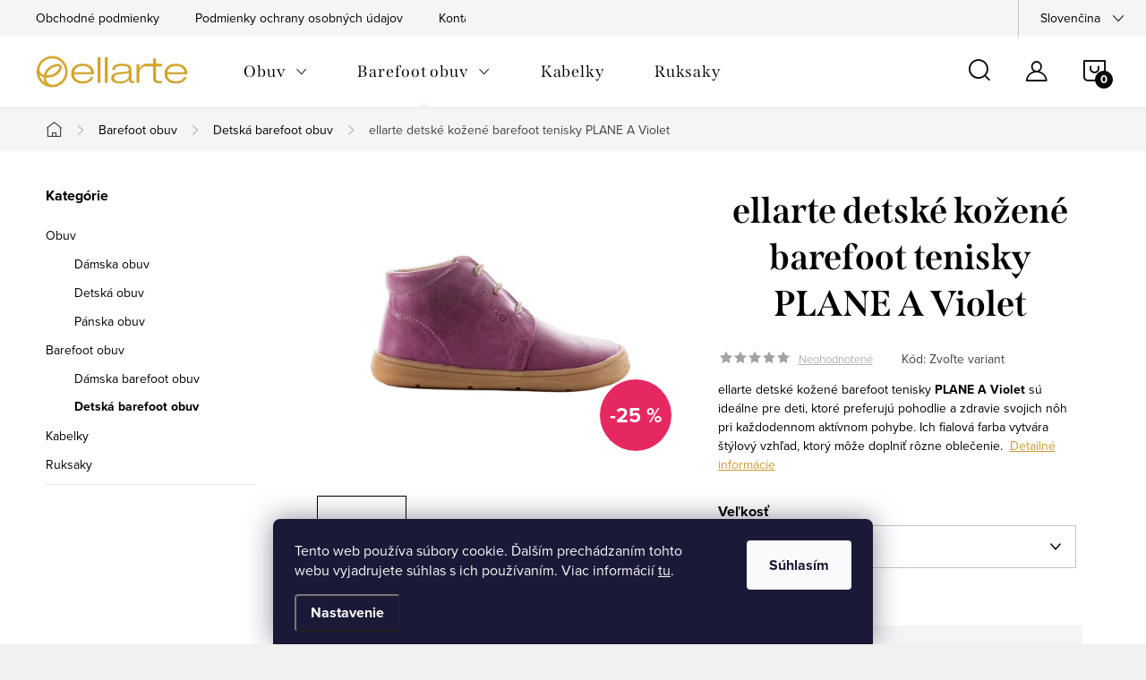

--- FILE ---
content_type: text/html; charset=utf-8
request_url: https://www.ellarte.com/ellarte-detske-kozene-barefoot-tenisky-plane-a-violet/?parameterValueId=48
body_size: 29257
content:
<!doctype html><html lang="sk" dir="ltr" class="header-background-light external-fonts-loaded"><head><meta charset="utf-8" /><meta name="viewport" content="width=device-width,initial-scale=1" /><title>ellarte detské kožené barefoot tenisky PLANE A Violet | ellarte.com</title><link rel="preconnect" href="https://cdn.myshoptet.com" /><link rel="dns-prefetch" href="https://cdn.myshoptet.com" /><link rel="preload" href="https://cdn.myshoptet.com/prj/dist/master/cms/libs/jquery/jquery-1.11.3.min.js" as="script" /><link href="https://cdn.myshoptet.com/prj/dist/master/cms/templates/frontend_templates/shared/css/font-face/poppins.css" rel="stylesheet"><link href="https://cdn.myshoptet.com/prj/dist/master/cms/templates/frontend_templates/shared/css/font-face/mulish.css" rel="stylesheet"><script>
dataLayer = [];
dataLayer.push({'shoptet' : {
    "pageId": 732,
    "pageType": "productDetail",
    "currency": "EUR",
    "currencyInfo": {
        "decimalSeparator": ",",
        "exchangeRate": 1,
        "priceDecimalPlaces": 2,
        "symbol": "\u20ac",
        "symbolLeft": 1,
        "thousandSeparator": " "
    },
    "language": "sk",
    "projectId": 588015,
    "product": {
        "id": 264,
        "guid": "0ca71662-1fbf-11ee-98e4-121fa48e15df",
        "hasVariants": true,
        "codes": [
            {
                "code": "S10227\/25"
            },
            {
                "code": "S10227\/26"
            },
            {
                "code": "S10227\/27"
            },
            {
                "code": "S10227\/28"
            },
            {
                "code": "S10227\/29"
            },
            {
                "code": "S10227\/30"
            },
            {
                "code": "S10227\/31"
            }
        ],
        "name": "ellarte detsk\u00e9 ko\u017een\u00e9 barefoot tenisky PLANE A Violet",
        "appendix": "",
        "weight": 0.5,
        "currentCategory": "Barefoot obuv | Detsk\u00e1 barefoot obuv",
        "currentCategoryGuid": "7d49907c-27a2-11ee-9d6e-f6c366b91939",
        "defaultCategory": "Barefoot obuv | Detsk\u00e1 barefoot obuv",
        "defaultCategoryGuid": "7d49907c-27a2-11ee-9d6e-f6c366b91939",
        "currency": "EUR",
        "priceWithVat": 52.5
    },
    "stocks": [
        {
            "id": "ext",
            "title": "Sklad",
            "isDeliveryPoint": 0,
            "visibleOnEshop": 1
        }
    ],
    "cartInfo": {
        "id": null,
        "freeShipping": false,
        "freeShippingFrom": 150,
        "leftToFreeGift": {
            "formattedPrice": "\u20ac0",
            "priceLeft": 0
        },
        "freeGift": false,
        "leftToFreeShipping": {
            "priceLeft": 150,
            "dependOnRegion": 0,
            "formattedPrice": "\u20ac150"
        },
        "discountCoupon": [],
        "getNoBillingShippingPrice": {
            "withoutVat": 0,
            "vat": 0,
            "withVat": 0
        },
        "cartItems": [],
        "taxMode": "ORDINARY"
    },
    "cart": [],
    "customer": {
        "priceRatio": 1,
        "priceListId": 1,
        "groupId": null,
        "registered": false,
        "mainAccount": false
    }
}});
dataLayer.push({'cookie_consent' : {
    "marketing": "denied",
    "analytics": "denied"
}});
document.addEventListener('DOMContentLoaded', function() {
    shoptet.consent.onAccept(function(agreements) {
        if (agreements.length == 0) {
            return;
        }
        dataLayer.push({
            'cookie_consent' : {
                'marketing' : (agreements.includes(shoptet.config.cookiesConsentOptPersonalisation)
                    ? 'granted' : 'denied'),
                'analytics': (agreements.includes(shoptet.config.cookiesConsentOptAnalytics)
                    ? 'granted' : 'denied')
            },
            'event': 'cookie_consent'
        });
    });
});
</script>

<!-- Google Tag Manager -->
<script>(function(w,d,s,l,i){w[l]=w[l]||[];w[l].push({'gtm.start':
new Date().getTime(),event:'gtm.js'});var f=d.getElementsByTagName(s)[0],
j=d.createElement(s),dl=l!='dataLayer'?'&l='+l:'';j.async=true;j.src=
'https://www.googletagmanager.com/gtm.js?id='+i+dl;f.parentNode.insertBefore(j,f);
})(window,document,'script','dataLayer','GTM-N982R3P7');</script>
<!-- End Google Tag Manager -->

<meta property="og:type" content="website"><meta property="og:site_name" content="ellarte.com"><meta property="og:url" content="https://www.ellarte.com/ellarte-detske-kozene-barefoot-tenisky-plane-a-violet/?parameterValueId=48"><meta property="og:title" content="ellarte detské kožené barefoot tenisky PLANE A Violet | ellarte.com"><meta name="author" content="ellarte.com"><meta name="web_author" content="Shoptet.sk"><meta name="dcterms.rightsHolder" content="www.ellarte.com"><meta name="robots" content="index,follow"><meta property="og:image" content="https://cdn.myshoptet.com/usr/www.ellarte.com/user/shop/big/264_ellarte-detske-kozene-barefoot-tenisky-plane-a-violet.jpg?64ad095d"><meta property="og:description" content="ellarte detské kožené barefoot tenisky PLANE A Violet. ellarte detské kožené barefoot tenisky PLANE A Violet sú ideálne pre deti, ktoré preferujú pohodlie a zdravie svojich nôh pri každodennom aktívnom pohybe. Ich fialová farba vytvára štýlový vzhľad, ktorý môže doplniť rôzne oblečenie. "><meta name="description" content="ellarte detské kožené barefoot tenisky PLANE A Violet. ellarte detské kožené barefoot tenisky PLANE A Violet sú ideálne pre deti, ktoré preferujú pohodlie a zdravie svojich nôh pri každodennom aktívnom pohybe. Ich fialová farba vytvára štýlový vzhľad, ktorý môže doplniť rôzne oblečenie. "><meta property="product:price:amount" content="52.5"><meta property="product:price:currency" content="EUR"><style>:root {--color-primary: #000000;--color-primary-h: 0;--color-primary-s: 0%;--color-primary-l: 0%;--color-primary-hover: #434343;--color-primary-hover-h: 0;--color-primary-hover-s: 0%;--color-primary-hover-l: 26%;--color-secondary: #cd9934;--color-secondary-h: 40;--color-secondary-s: 60%;--color-secondary-l: 50%;--color-secondary-hover: #ce6301;--color-secondary-hover-h: 29;--color-secondary-hover-s: 99%;--color-secondary-hover-l: 41%;--color-tertiary: #434343;--color-tertiary-h: 0;--color-tertiary-s: 0%;--color-tertiary-l: 26%;--color-tertiary-hover: #ffbb00;--color-tertiary-hover-h: 44;--color-tertiary-hover-s: 100%;--color-tertiary-hover-l: 50%;--color-header-background: #ffffff;--template-font: "Poppins";--template-headings-font: "Mulish";--header-background-url: url("[data-uri]");--cookies-notice-background: #1A1937;--cookies-notice-color: #F8FAFB;--cookies-notice-button-hover: #f5f5f5;--cookies-notice-link-hover: #27263f;--templates-update-management-preview-mode-content: "Náhľad aktualizácií šablóny je aktívny pre váš prehliadač."}</style>
    <script>var shoptet = shoptet || {};</script>
    <script src="https://cdn.myshoptet.com/prj/dist/master/shop/dist/main-3g-header.js.05f199e7fd2450312de2.js"></script>
<!-- User include --><!-- service 1047(677) html code header -->
<link rel="stylesheet preload" href="https://use.typekit.net/nxv2roq.css">
<link href="https://cdn.myshoptet.com/prj/dist/master/shop/dist/font-shoptet-11.css.62c94c7785ff2cea73b2.css" rel="stylesheet preload">
<link type="text/css" href="https://cdn.myshoptet.com/usr/paxio.myshoptet.com/user/documents/Venus/style.css?v771103" rel="stylesheet preload" media="all" />
<link href="https://cdn.myshoptet.com/usr/paxio.myshoptet.com/user/documents/blank/ikony.css?v23" rel="stylesheet preload">
<link href="https://cdn.myshoptet.com/usr/paxio.myshoptet.com/user/documents/Venus/preklady.css?v15" rel="stylesheet preload">
<link rel="stylesheet preload" href="https://cdn.myshoptet.com/usr/paxio.myshoptet.com/user/documents/Venus/Slider/slick.css" />
<link rel="stylesheet preload" href="https://cdn.myshoptet.com/usr/paxio.myshoptet.com/user/documents/Venus/Slider/slick-theme.css?v3" />
<link rel="stylesheet preload" href="https://cdn.myshoptet.com/usr/paxio.myshoptet.com/user/documents/Venus/Slider/slick-classic.css?v5" />
<meta name="theme-color" content="#000" id="theme-color"/>
<!-- api 427(81) html code header -->
<link rel="stylesheet" href="https://cdn.myshoptet.com/usr/api2.dklab.cz/user/documents/_doplnky/instagram/588015/2/588015_2.css" type="text/css" /><style>
        :root {
            --dklab-instagram-header-color: #000000;  
            --dklab-instagram-header-background: #DDDDDD;  
            --dklab-instagram-font-weight: 700;
            --dklab-instagram-font-size: %;
            --dklab-instagram-logoUrl: url(https://cdn.myshoptet.com/usr/api2.dklab.cz/user/documents/_doplnky/instagram/img/logo-duha.png); 
            --dklab-instagram-logo-size-width: 25px;
            --dklab-instagram-logo-size-height: 25px;                        
            --dklab-instagram-hover-content: 0;                        
            --dklab-instagram-padding: 0px;                        
            --dklab-instagram-border-color: #888888;
            
        }
        </style>
<!-- service 427(81) html code header -->
<link rel="stylesheet" href="https://cdn.myshoptet.com/usr/api2.dklab.cz/user/documents/_doplnky/instagram/font/instagramplus.css" type="text/css" />

<!-- project html code header -->
<style>
.site-name img {-webkit-filter: none; filter: none;}
@media screen and (min-width: 1200px){
div div h1 {
  text-align: center;
}
</style>

<link type="text/css" id="dark-mode" rel="stylesheet preload" media="all"  href="https://cdn.myshoptet.com/usr/paxio.myshoptet.com/user/documents/Venus/venus-light.css"/>

<style>
@media screen and (min-width: 768px){
.navigation-in > ul > li.ext > ul > li > a{display: block;}
.navigation-in > ul > li.ext > ul > li > div{padding-left: 12px;}
.navigation-in > ul > li.ext > ul > li:not(.has-third-level) > div > a {margin-bottom: 0;line-height: 22px;height: 64px;display: flex;align-items: center;}
}
</style>

<style>
@media only screen and (min-width: 768px) {
.id-1 .welc-img-yes .welcome { width: 70%; }
.id-1 .welc-img { width: 30%; }
}
</style>
<!-- /User include --><link rel="shortcut icon" href="/favicon.ico" type="image/x-icon" /><link rel="canonical" href="https://www.ellarte.com/ellarte-detske-kozene-barefoot-tenisky-plane-a-violet/" /><link rel="alternate" hreflang="sk" href="https://www.ellarte.com/ellarte-detske-kozene-barefoot-tenisky-plane-a-violet/" /><link rel="alternate" hreflang="en" href="https://www.ellarte.com/en/ellarte-children-s-leather-barefoot-sneakers-plane-a-violet/" /><link rel="alternate" hreflang="x-default" href="https://www.ellarte.com/ellarte-detske-kozene-barefoot-tenisky-plane-a-violet/" />    <script>
        var _hwq = _hwq || [];
        _hwq.push(['setKey', '4fdf5ad9da34ec15d14ce254158cfd01545b']);
        _hwq.push(['setTopPos', '200']);
        _hwq.push(['showWidget', '21']);
        (function() {
            var ho = document.createElement('script');
            ho.src = 'https://sk.im9.cz/direct/i/gjs.php?n=wdgt&sak=4fdf5ad9da34ec15d14ce254158cfd01545b';
            var s = document.getElementsByTagName('script')[0]; s.parentNode.insertBefore(ho, s);
        })();
    </script>
    <!-- Global site tag (gtag.js) - Google Analytics -->
    <script async src="https://www.googletagmanager.com/gtag/js?id=G-QZSSPZ8L83"></script>
    <script>
        
        window.dataLayer = window.dataLayer || [];
        function gtag(){dataLayer.push(arguments);}
        

                    console.debug('default consent data');

            gtag('consent', 'default', {"ad_storage":"denied","analytics_storage":"denied","ad_user_data":"denied","ad_personalization":"denied","wait_for_update":500});
            dataLayer.push({
                'event': 'default_consent'
            });
        
        gtag('js', new Date());

        
                gtag('config', 'G-QZSSPZ8L83', {"groups":"GA4","send_page_view":false,"content_group":"productDetail","currency":"EUR","page_language":"sk"});
        
        
        
        
        
        
                    gtag('event', 'page_view', {"send_to":"GA4","page_language":"sk","content_group":"productDetail","currency":"EUR"});
        
                gtag('set', 'currency', 'EUR');

        gtag('event', 'view_item', {
            "send_to": "UA",
            "items": [
                {
                    "id": "S10227\/29",
                    "name": "ellarte detsk\u00e9 ko\u017een\u00e9 barefoot tenisky PLANE A Violet",
                    "category": "Barefoot obuv \/ Detsk\u00e1 barefoot obuv",
                                                            "variant": "Ve\u013ekos\u0165: 25",
                                        "price": 42.68
                }
            ]
        });
        
        
        
        
        
                    gtag('event', 'view_item', {"send_to":"GA4","page_language":"sk","content_group":"productDetail","value":42.68,"currency":"EUR","items":[{"item_id":"S10227\/29","item_name":"ellarte detsk\u00e9 ko\u017een\u00e9 barefoot tenisky PLANE A Violet","item_category":"Barefoot obuv","item_category2":"Detsk\u00e1 barefoot obuv","item_variant":"S10227\/29~Ve\u013ekos\u0165: 29","price":42.68,"quantity":1,"index":0}]});
        
        
        
        
        
        
        
        document.addEventListener('DOMContentLoaded', function() {
            if (typeof shoptet.tracking !== 'undefined') {
                for (var id in shoptet.tracking.bannersList) {
                    gtag('event', 'view_promotion', {
                        "send_to": "UA",
                        "promotions": [
                            {
                                "id": shoptet.tracking.bannersList[id].id,
                                "name": shoptet.tracking.bannersList[id].name,
                                "position": shoptet.tracking.bannersList[id].position
                            }
                        ]
                    });
                }
            }

            shoptet.consent.onAccept(function(agreements) {
                if (agreements.length !== 0) {
                    console.debug('gtag consent accept');
                    var gtagConsentPayload =  {
                        'ad_storage': agreements.includes(shoptet.config.cookiesConsentOptPersonalisation)
                            ? 'granted' : 'denied',
                        'analytics_storage': agreements.includes(shoptet.config.cookiesConsentOptAnalytics)
                            ? 'granted' : 'denied',
                                                                                                'ad_user_data': agreements.includes(shoptet.config.cookiesConsentOptPersonalisation)
                            ? 'granted' : 'denied',
                        'ad_personalization': agreements.includes(shoptet.config.cookiesConsentOptPersonalisation)
                            ? 'granted' : 'denied',
                        };
                    console.debug('update consent data', gtagConsentPayload);
                    gtag('consent', 'update', gtagConsentPayload);
                    dataLayer.push(
                        { 'event': 'update_consent' }
                    );
                }
            });
        });
    </script>
<script>
    (function(t, r, a, c, k, i, n, g) { t['ROIDataObject'] = k;
    t[k]=t[k]||function(){ (t[k].q=t[k].q||[]).push(arguments) },t[k].c=i;n=r.createElement(a),
    g=r.getElementsByTagName(a)[0];n.async=1;n.src=c;g.parentNode.insertBefore(n,g)
    })(window, document, 'script', '//www.heureka.sk/ocm/sdk.js?source=shoptet&version=2&page=product_detail', 'heureka', 'sk');

    heureka('set_user_consent', 0);
</script>
</head><body class="desktop id-732 in-detska-barefoot-obuv template-11 type-product type-detail multiple-columns-body columns-mobile-2 columns-3 blank-mode blank-mode-css ums_forms_redesign--off ums_a11y_category_page--on ums_discussion_rating_forms--off ums_flags_display_unification--on ums_a11y_login--on mobile-header-version-1">
        <div id="fb-root"></div>
        <script>
            window.fbAsyncInit = function() {
                FB.init({
//                    appId            : 'your-app-id',
                    autoLogAppEvents : true,
                    xfbml            : true,
                    version          : 'v19.0'
                });
            };
        </script>
        <script async defer crossorigin="anonymous" src="https://connect.facebook.net/sk_SK/sdk.js"></script>
<!-- Google Tag Manager (noscript) -->
<noscript><iframe src="https://www.googletagmanager.com/ns.html?id=GTM-N982R3P7"
height="0" width="0" style="display:none;visibility:hidden"></iframe></noscript>
<!-- End Google Tag Manager (noscript) -->

    <div class="siteCookies siteCookies--bottom siteCookies--dark js-siteCookies" role="dialog" data-testid="cookiesPopup" data-nosnippet>
        <div class="siteCookies__form">
            <div class="siteCookies__content">
                <div class="siteCookies__text">
                    Tento web používa súbory cookie. Ďalším prechádzaním tohto webu vyjadrujete súhlas s ich používaním. Viac informácií <a href="/podmienky-ochrany-osobnych-udajov/" target="\" _blank="" rel="\" noreferrer="">tu</a>.
                </div>
                <p class="siteCookies__links">
                    <button class="siteCookies__link js-cookies-settings" aria-label="Nastavenia cookies" data-testid="cookiesSettings">Nastavenie</button>
                </p>
            </div>
            <div class="siteCookies__buttonWrap">
                                <button class="siteCookies__button js-cookiesConsentSubmit" value="all" aria-label="Prijať cookies" data-testid="buttonCookiesAccept">Súhlasím</button>
            </div>
        </div>
        <script>
            document.addEventListener("DOMContentLoaded", () => {
                const siteCookies = document.querySelector('.js-siteCookies');
                document.addEventListener("scroll", shoptet.common.throttle(() => {
                    const st = document.documentElement.scrollTop;
                    if (st > 1) {
                        siteCookies.classList.add('siteCookies--scrolled');
                    } else {
                        siteCookies.classList.remove('siteCookies--scrolled');
                    }
                }, 100));
            });
        </script>
    </div>
<a href="#content" class="skip-link sr-only">Prejsť na obsah</a><div class="overall-wrapper"><div class="user-action"><div class="container">
    <div class="user-action-in">
                    <div id="login" class="user-action-login popup-widget login-widget" role="dialog" aria-labelledby="loginHeading">
        <div class="popup-widget-inner">
                            <h2 id="loginHeading">Prihlásenie k vášmu účtu</h2><div id="customerLogin"><form action="/action/Customer/Login/" method="post" id="formLoginIncluded" class="csrf-enabled formLogin" data-testid="formLogin"><input type="hidden" name="referer" value="" /><div class="form-group"><div class="input-wrapper email js-validated-element-wrapper no-label"><input type="email" name="email" class="form-control" autofocus placeholder="E-mailová adresa (napr. jan@novak.sk)" data-testid="inputEmail" autocomplete="email" required /></div></div><div class="form-group"><div class="input-wrapper password js-validated-element-wrapper no-label"><input type="password" name="password" class="form-control" placeholder="Heslo" data-testid="inputPassword" autocomplete="current-password" required /><span class="no-display">Nemôžete vyplniť toto pole</span><input type="text" name="surname" value="" class="no-display" /></div></div><div class="form-group"><div class="login-wrapper"><button type="submit" class="btn btn-secondary btn-text btn-login" data-testid="buttonSubmit">Prihlásiť sa</button><div class="password-helper"><a href="/registracia/" data-testid="signup" rel="nofollow">Nová registrácia</a><a href="/klient/zabudnute-heslo/" rel="nofollow">Zabudnuté heslo</a></div></div></div><div class="social-login-buttons"><div class="social-login-buttons-divider"><span>alebo</span></div><div class="form-group"><a href="/action/Social/login/?provider=Facebook" class="login-btn facebook" rel="nofollow"><span class="login-facebook-icon"></span><strong>Prihlásiť sa cez Facebook</strong></a></div></div></form>
</div>                    </div>
    </div>

                            <div id="cart-widget" class="user-action-cart popup-widget cart-widget loader-wrapper" data-testid="popupCartWidget" role="dialog" aria-hidden="true">
    <div class="popup-widget-inner cart-widget-inner place-cart-here">
        <div class="loader-overlay">
            <div class="loader"></div>
        </div>
    </div>

    <div class="cart-widget-button">
        <a href="/kosik/" class="btn btn-conversion" id="continue-order-button" rel="nofollow" data-testid="buttonNextStep">Pokračovať do košíka</a>
    </div>
</div>
            </div>
</div>
</div><div class="top-navigation-bar" data-testid="topNavigationBar">

    <div class="container">

        <div class="top-navigation-contacts">
            <strong>Zákaznícka podpora:</strong><a href="mailto:info@ellarte.com" class="project-email" data-testid="contactboxEmail"><span>info@ellarte.com</span></a>        </div>

                            <div class="top-navigation-menu">
                <div class="top-navigation-menu-trigger"></div>
                <ul class="top-navigation-bar-menu">
                                            <li class="top-navigation-menu-item-39">
                            <a href="/obchodne-podmienky/">Obchodné podmienky</a>
                        </li>
                                            <li class="top-navigation-menu-item-691">
                            <a href="/podmienky-ochrany-osobnych-udajov/">Podmienky ochrany osobných údajov</a>
                        </li>
                                            <li class="top-navigation-menu-item-29">
                            <a href="/kontakty/">Kontakty</a>
                        </li>
                                    </ul>
                <ul class="top-navigation-bar-menu-helper"></ul>
            </div>
        
        <div class="top-navigation-tools top-navigation-tools--language">
            <div class="responsive-tools">
                <a href="#" class="toggle-window" data-target="search" aria-label="Hľadať" data-testid="linkSearchIcon"></a>
                                                            <a href="#" class="toggle-window" data-target="login"></a>
                                                    <a href="#" class="toggle-window" data-target="navigation" aria-label="Menu" data-testid="hamburgerMenu"></a>
            </div>
                <div class="languagesMenu">
        <button id="topNavigationDropdown" class="languagesMenu__flags" type="button" data-toggle="dropdown" aria-haspopup="true" aria-expanded="false">
            <svg aria-hidden="true" style="position: absolute; width: 0; height: 0; overflow: hidden;" version="1.1" xmlns="http://www.w3.org/2000/svg" xmlns:xlink="http://www.w3.org/1999/xlink"><defs><symbol id="shp-flag-SK" viewBox="0 0 32 32"><title>SK</title><path fill="#f0f0f0" style="fill: var(--color21, #f0f0f0)" d="M0 5.334h32v21.333h-32v-21.333z"></path><path fill="#0052b4" style="fill: var(--color20, #0052b4)" d="M0 12.29h32v7.42h-32v-7.42z"></path><path fill="#d80027" style="fill: var(--color19, #d80027)" d="M0 19.71h32v6.957h-32v-6.956z"></path><path fill="#f0f0f0" style="fill: var(--color21, #f0f0f0)" d="M8.092 11.362v5.321c0 3.027 3.954 3.954 3.954 3.954s3.954-0.927 3.954-3.954v-5.321h-7.908z"></path><path fill="#d80027" style="fill: var(--color19, #d80027)" d="M9.133 11.518v5.121c0 0.342 0.076 0.665 0.226 0.968 1.493 0 3.725 0 5.373 0 0.15-0.303 0.226-0.626 0.226-0.968v-5.121h-5.826z"></path><path fill="#f0f0f0" style="fill: var(--color21, #f0f0f0)" d="M13.831 15.089h-1.339v-0.893h0.893v-0.893h-0.893v-0.893h-0.893v0.893h-0.893v0.893h0.893v0.893h-1.339v0.893h1.339v0.893h0.893v-0.893h1.339z"></path><path fill="#0052b4" style="fill: var(--color20, #0052b4)" d="M10.577 18.854c0.575 0.361 1.166 0.571 1.469 0.665 0.303-0.093 0.894-0.303 1.469-0.665 0.58-0.365 0.987-0.782 1.218-1.246-0.255-0.18-0.565-0.286-0.901-0.286-0.122 0-0.241 0.015-0.355 0.041-0.242-0.55-0.791-0.934-1.43-0.934s-1.188 0.384-1.43 0.934c-0.114-0.027-0.233-0.041-0.355-0.041-0.336 0-0.646 0.106-0.901 0.286 0.231 0.465 0.637 0.882 1.217 1.246z"></path></symbol><symbol id="shp-flag-GB" viewBox="0 0 32 32"><title>GB</title><path fill="#f0f0f0" style="fill: var(--color21, #f0f0f0)" d="M0 5.333h32v21.334h-32v-21.334z"></path><path fill="#d80027" style="fill: var(--color19, #d80027)" d="M18 5.333h-4v8.667h-14v4h14v8.667h4v-8.667h14v-4h-14z"></path><path fill="#0052b4" style="fill: var(--color20, #0052b4)" d="M24.612 19.71l7.388 4.105v-4.105z"></path><path fill="#0052b4" style="fill: var(--color20, #0052b4)" d="M19.478 19.71l12.522 6.957v-1.967l-8.981-4.989z"></path><path fill="#0052b4" style="fill: var(--color20, #0052b4)" d="M28.665 26.666l-9.186-5.104v5.104z"></path><path fill="#f0f0f0" style="fill: var(--color21, #f0f0f0)" d="M19.478 19.71l12.522 6.957v-1.967l-8.981-4.989z"></path><path fill="#d80027" style="fill: var(--color19, #d80027)" d="M19.478 19.71l12.522 6.957v-1.967l-8.981-4.989z"></path><path fill="#0052b4" style="fill: var(--color20, #0052b4)" d="M5.646 19.71l-5.646 3.137v-3.137z"></path><path fill="#0052b4" style="fill: var(--color20, #0052b4)" d="M12.522 20.594v6.072h-10.929z"></path><path fill="#d80027" style="fill: var(--color19, #d80027)" d="M8.981 19.71l-8.981 4.989v1.967l12.522-6.957z"></path><path fill="#0052b4" style="fill: var(--color20, #0052b4)" d="M7.388 12.29l-7.388-4.105v4.105z"></path><path fill="#0052b4" style="fill: var(--color20, #0052b4)" d="M12.522 12.29l-12.522-6.957v1.967l8.981 4.989z"></path><path fill="#0052b4" style="fill: var(--color20, #0052b4)" d="M3.335 5.333l9.186 5.104v-5.104z"></path><path fill="#f0f0f0" style="fill: var(--color21, #f0f0f0)" d="M12.522 12.29l-12.522-6.957v1.967l8.981 4.989z"></path><path fill="#d80027" style="fill: var(--color19, #d80027)" d="M12.522 12.29l-12.522-6.957v1.967l8.981 4.989z"></path><path fill="#0052b4" style="fill: var(--color20, #0052b4)" d="M26.354 12.29l5.646-3.137v3.137z"></path><path fill="#0052b4" style="fill: var(--color20, #0052b4)" d="M19.478 11.405v-6.072h10.929z"></path><path fill="#d80027" style="fill: var(--color19, #d80027)" d="M23.019 12.29l8.981-4.989v-1.967l-12.522 6.957z"></path></symbol></defs></svg>
            <svg class="shp-flag shp-flag-SK">
                <use xlink:href="#shp-flag-SK"></use>
            </svg>
            <span class="caret"></span>
        </button>
        <div class="languagesMenu__content" aria-labelledby="topNavigationDropdown">
                                        <div class="languagesMenu__box toggle-window js-languagesMenu__box" data-hover="true" data-target="language">
                    <div class="languagesMenu__header languagesMenu__header--name">Jazyk</div>
                    <div class="languagesMenu__header languagesMenu__header--actual" data-toggle="dropdown">
                                                                                    
                                    Slovenčina
                                
                                                                                                                                <span class="caret"></span>
                    </div>
                    <ul class="languagesMenu__list languagesMenu__list--language">
                                                    <li>
                                <a href="/action/Language/changeLanguage/?language=sk" rel="nofollow" class="languagesMenu__list__link">
                                    <svg class="shp-flag shp-flag-SK">
                                        <use xlink:href="#shp-flag-SK"></use>
                                    </svg>
                                    <span class="languagesMenu__list__name languagesMenu__list__name--actual">Slovenčina</span>
                                </a>
                            </li>
                                                    <li>
                                <a href="/action/Language/changeLanguage/?language=en" rel="nofollow" class="languagesMenu__list__link">
                                    <svg class="shp-flag shp-flag-GB">
                                        <use xlink:href="#shp-flag-GB"></use>
                                    </svg>
                                    <span class="languagesMenu__list__name">English</span>
                                </a>
                            </li>
                                            </ul>
                </div>
                    </div>
    </div>
            <button class="top-nav-button top-nav-button-login toggle-window" type="button" data-target="login" aria-haspopup="dialog" aria-controls="login" aria-expanded="false" data-testid="signin"><span>Prihlásenie</span></button>        </div>

    </div>

</div>
<header id="header"><div class="container navigation-wrapper">
    <div class="header-top">
        <div class="site-name-wrapper">
            <div class="site-name"><a href="/" data-testid="linkWebsiteLogo"><img src="https://cdn.myshoptet.com/usr/www.ellarte.com/user/logos/banner_logo_zlata.png" alt="ellarte.com" fetchpriority="low" /></a></div>        </div>
        <div class="search" itemscope itemtype="https://schema.org/WebSite">
            <meta itemprop="headline" content="Detská barefoot obuv"/><meta itemprop="url" content="https://www.ellarte.com"/><meta itemprop="text" content="ellarte detské kožené barefoot tenisky PLANE A Violet. ellarte detské kožené barefoot tenisky PLANE A Violet sú ideálne pre deti, ktoré preferujú pohodlie a zdravie svojich nôh pri každodennom aktívnom pohybe. Ich fialová farba vytvára štýlový vzhľad, ktorý môže doplniť rôzne oblečenie. "/>            <form action="/action/ProductSearch/prepareString/" method="post"
    id="formSearchForm" class="search-form compact-form js-search-main"
    itemprop="potentialAction" itemscope itemtype="https://schema.org/SearchAction" data-testid="searchForm">
    <fieldset>
        <meta itemprop="target"
            content="https://www.ellarte.com/vyhladavanie/?string={string}"/>
        <input type="hidden" name="language" value="sk"/>
        
            
<input
    type="search"
    name="string"
        class="query-input form-control search-input js-search-input"
    placeholder="Napíšte, čo hľadáte"
    autocomplete="off"
    required
    itemprop="query-input"
    aria-label="Vyhľadávanie"
    data-testid="searchInput"
>
            <button type="submit" class="btn btn-default" data-testid="searchBtn">Hľadať</button>
        
    </fieldset>
</form>
        </div>
        <div class="navigation-buttons">
                
    <a href="/kosik/" class="btn btn-icon toggle-window cart-count" data-target="cart" data-hover="true" data-redirect="true" data-testid="headerCart" rel="nofollow" aria-haspopup="dialog" aria-expanded="false" aria-controls="cart-widget">
        
                <span class="sr-only">Nákupný košík</span>
        
            <span class="cart-price visible-lg-inline-block" data-testid="headerCartPrice">
                                    Prázdny košík                            </span>
        
    
            </a>
        </div>
    </div>
    <nav id="navigation" aria-label="Hlavné menu" data-collapsible="true"><div class="navigation-in menu"><ul class="menu-level-1" role="menubar" data-testid="headerMenuItems"><li class="menu-item-714 ext" role="none"><a href="/obuv/" data-testid="headerMenuItem" role="menuitem" aria-haspopup="true" aria-expanded="false"><b>Obuv</b><span class="submenu-arrow"></span></a><ul class="menu-level-2" aria-label="Obuv" tabindex="-1" role="menu"><li class="menu-item-723" role="none"><a href="/damska-obuv/" class="menu-image" data-testid="headerMenuItem" tabindex="-1" aria-hidden="true"><img src="data:image/svg+xml,%3Csvg%20width%3D%22140%22%20height%3D%22100%22%20xmlns%3D%22http%3A%2F%2Fwww.w3.org%2F2000%2Fsvg%22%3E%3C%2Fsvg%3E" alt="" aria-hidden="true" width="140" height="100"  data-src="https://cdn.myshoptet.com/usr/www.ellarte.com/user/categories/thumb/cierna.jpg" fetchpriority="low" /></a><div><a href="/damska-obuv/" data-testid="headerMenuItem" role="menuitem"><span>Dámska obuv</span></a>
                        </div></li><li class="menu-item-726" role="none"><a href="/detska-obuv/" class="menu-image" data-testid="headerMenuItem" tabindex="-1" aria-hidden="true"><img src="data:image/svg+xml,%3Csvg%20width%3D%22140%22%20height%3D%22100%22%20xmlns%3D%22http%3A%2F%2Fwww.w3.org%2F2000%2Fsvg%22%3E%3C%2Fsvg%3E" alt="" aria-hidden="true" width="140" height="100"  data-src="https://cdn.myshoptet.com/usr/www.ellarte.com/user/categories/thumb/213_ellarte-detske-kozene-poltopanky-susy-nude_1_.jpg" fetchpriority="low" /></a><div><a href="/detska-obuv/" data-testid="headerMenuItem" role="menuitem"><span>Detská obuv</span></a>
                        </div></li><li class="menu-item-742" role="none"><a href="/panska-obuv/" class="menu-image" data-testid="headerMenuItem" tabindex="-1" aria-hidden="true"><img src="data:image/svg+xml,%3Csvg%20width%3D%22140%22%20height%3D%22100%22%20xmlns%3D%22http%3A%2F%2Fwww.w3.org%2F2000%2Fsvg%22%3E%3C%2Fsvg%3E" alt="" aria-hidden="true" width="140" height="100"  data-src="https://cdn.myshoptet.com/usr/www.ellarte.com/user/categories/thumb/2024-02-02_03-00_copy_of_s20235.jpg" fetchpriority="low" /></a><div><a href="/panska-obuv/" data-testid="headerMenuItem" role="menuitem"><span>Pánska obuv</span></a>
                        </div></li></ul></li>
<li class="menu-item-717 ext" role="none"><a href="/barefoot-obuv/" data-testid="headerMenuItem" role="menuitem" aria-haspopup="true" aria-expanded="false"><b>Barefoot obuv</b><span class="submenu-arrow"></span></a><ul class="menu-level-2" aria-label="Barefoot obuv" tabindex="-1" role="menu"><li class="menu-item-729" role="none"><a href="/damska-barefoot-obuv/" class="menu-image" data-testid="headerMenuItem" tabindex="-1" aria-hidden="true"><img src="data:image/svg+xml,%3Csvg%20width%3D%22140%22%20height%3D%22100%22%20xmlns%3D%22http%3A%2F%2Fwww.w3.org%2F2000%2Fsvg%22%3E%3C%2Fsvg%3E" alt="" aria-hidden="true" width="140" height="100"  data-src="https://cdn.myshoptet.com/usr/www.ellarte.com/user/categories/thumb/573-2_s20303_1_.jpg" fetchpriority="low" /></a><div><a href="/damska-barefoot-obuv/" data-testid="headerMenuItem" role="menuitem"><span>Dámska barefoot obuv</span></a>
                        </div></li><li class="menu-item-732 active" role="none"><a href="/detska-barefoot-obuv/" class="menu-image" data-testid="headerMenuItem" tabindex="-1" aria-hidden="true"><img src="data:image/svg+xml,%3Csvg%20width%3D%22140%22%20height%3D%22100%22%20xmlns%3D%22http%3A%2F%2Fwww.w3.org%2F2000%2Fsvg%22%3E%3C%2Fsvg%3E" alt="" aria-hidden="true" width="140" height="100"  data-src="https://cdn.myshoptet.com/usr/www.ellarte.com/user/categories/thumb/276_s10223_1_.jpg" fetchpriority="low" /></a><div><a href="/detska-barefoot-obuv/" data-testid="headerMenuItem" role="menuitem"><span>Detská barefoot obuv</span></a>
                        </div></li></ul></li>
<li class="menu-item-720" role="none"><a href="/kabelky/" data-testid="headerMenuItem" role="menuitem" aria-expanded="false"><b>Kabelky</b></a></li>
<li class="menu-item-735" role="none"><a href="/ruksaky/" data-testid="headerMenuItem" role="menuitem" aria-expanded="false"><b>Ruksaky</b></a></li>
</ul>
    <ul class="navigationActions" role="menu">
                    <li class="ext" role="none">
                <a href="#">
                    </span>
                        <span class="navigationActions__flagWrapper">
                            <span>Jazyk</span>
                            <svg class="shp-flag shp-flag-SK">
                                <use xlink:href="#shp-flag-SK"></use>
                            </svg>
                        </span>
                                        <span class="submenu-arrow"></span>
                </a>
                <ul class="navigationActions__submenu menu-level-2" role="menu">
                    <li role="none">
                                                                            <ul role="menu">
                                                                    <li class="navigationActions__submenu__item  navigationActions__submenu__item--active" role="none">
                                        <a href="/action/Language/changeLanguage/?language=sk" class="navigationActions__link--flag" rel="nofollow" role="menuitem">
                                            <span class="navigationActions__flagWrapper">
                                                <svg class="shp-flag shp-flag-SK navigationActions__flag navigationActions__flag-left">
                                                    <use xlink:href="#shp-flag-SK"></use>
                                                </svg>
                                                <span>Slovenčina</span>
                                            </span>
                                        </a>
                                    </li>
                                                                    <li class="navigationActions__submenu__item" role="none">
                                        <a href="/action/Language/changeLanguage/?language=en" class="navigationActions__link--flag" rel="nofollow" role="menuitem">
                                            <span class="navigationActions__flagWrapper">
                                                <svg class="shp-flag shp-flag-GB navigationActions__flag navigationActions__flag-left">
                                                    <use xlink:href="#shp-flag-GB"></use>
                                                </svg>
                                                <span>English</span>
                                            </span>
                                        </a>
                                    </li>
                                                            </ul>
                                            </li>
                </ul>
            </li>
                            <li role="none">
                                    <a href="/login/?backTo=%2Fellarte-detske-kozene-barefoot-tenisky-plane-a-violet%2F%3FparameterValueId%3D48" rel="nofollow" data-testid="signin" role="menuitem"><span>Prihlásenie</span></a>
                            </li>
                        </ul>
</div><span class="navigation-close"></span></nav><div class="menu-helper" data-testid="hamburgerMenu"><span>Viac</span></div>
</div></header><!-- / header -->


                    <div class="container breadcrumbs-wrapper">
            <div class="breadcrumbs navigation-home-icon-wrapper" itemscope itemtype="https://schema.org/BreadcrumbList">
                                                                            <span id="navigation-first" data-basetitle="ellarte.com" itemprop="itemListElement" itemscope itemtype="https://schema.org/ListItem">
                <a href="/" itemprop="item" class="navigation-home-icon"><span class="sr-only" itemprop="name">Domov</span></a>
                <span class="navigation-bullet">/</span>
                <meta itemprop="position" content="1" />
            </span>
                                <span id="navigation-1" itemprop="itemListElement" itemscope itemtype="https://schema.org/ListItem">
                <a href="/barefoot-obuv/" itemprop="item" data-testid="breadcrumbsSecondLevel"><span itemprop="name">Barefoot obuv</span></a>
                <span class="navigation-bullet">/</span>
                <meta itemprop="position" content="2" />
            </span>
                                <span id="navigation-2" itemprop="itemListElement" itemscope itemtype="https://schema.org/ListItem">
                <a href="/detska-barefoot-obuv/" itemprop="item" data-testid="breadcrumbsSecondLevel"><span itemprop="name">Detská barefoot obuv</span></a>
                <span class="navigation-bullet">/</span>
                <meta itemprop="position" content="3" />
            </span>
                                            <span id="navigation-3" itemprop="itemListElement" itemscope itemtype="https://schema.org/ListItem" data-testid="breadcrumbsLastLevel">
                <meta itemprop="item" content="https://www.ellarte.com/ellarte-detske-kozene-barefoot-tenisky-plane-a-violet/?parameterValueId=48" />
                <meta itemprop="position" content="4" />
                <span itemprop="name" data-title="ellarte detské kožené barefoot tenisky PLANE A Violet">ellarte detské kožené barefoot tenisky PLANE A Violet <span class="appendix"></span></span>
            </span>
            </div>
        </div>
    
<div id="content-wrapper" class="container content-wrapper">
    
    <div class="content-wrapper-in">
                                                <aside class="sidebar sidebar-left"  data-testid="sidebarMenu">
                                                                                                <div class="sidebar-inner">
                                                                                                        <div class="box box-bg-variant box-categories">    <div class="skip-link__wrapper">
        <span id="categories-start" class="skip-link__target js-skip-link__target sr-only" tabindex="-1">&nbsp;</span>
        <a href="#categories-end" class="skip-link skip-link--start sr-only js-skip-link--start">Preskočiť kategórie</a>
    </div>

<h4>Kategórie</h4>


<div id="categories"><div class="categories cat-01 expandable expanded" id="cat-714"><div class="topic"><a href="/obuv/">Obuv<span class="cat-trigger">&nbsp;</span></a></div>

                    <ul class=" expanded">
                                        <li >
                <a href="/damska-obuv/">
                    Dámska obuv
                                    </a>
                                                                </li>
                                <li >
                <a href="/detska-obuv/">
                    Detská obuv
                                    </a>
                                                                </li>
                                <li >
                <a href="/panska-obuv/">
                    Pánska obuv
                                    </a>
                                                                </li>
                </ul>
    </div><div class="categories cat-02 expandable active expanded" id="cat-717"><div class="topic child-active"><a href="/barefoot-obuv/">Barefoot obuv<span class="cat-trigger">&nbsp;</span></a></div>

                    <ul class=" active expanded">
                                        <li >
                <a href="/damska-barefoot-obuv/">
                    Dámska barefoot obuv
                                    </a>
                                                                </li>
                                <li class="
                active                                                 ">
                <a href="/detska-barefoot-obuv/">
                    Detská barefoot obuv
                                    </a>
                                                                </li>
                </ul>
    </div><div class="categories cat-01 expanded" id="cat-720"><div class="topic"><a href="/kabelky/">Kabelky<span class="cat-trigger">&nbsp;</span></a></div></div><div class="categories cat-02 expanded" id="cat-735"><div class="topic"><a href="/ruksaky/">Ruksaky<span class="cat-trigger">&nbsp;</span></a></div></div>        </div>

    <div class="skip-link__wrapper">
        <a href="#categories-start" class="skip-link skip-link--end sr-only js-skip-link--end" tabindex="-1" hidden>Preskočiť kategórie</a>
        <span id="categories-end" class="skip-link__target js-skip-link__target sr-only" tabindex="-1">&nbsp;</span>
    </div>
</div>
                                                                                                                                    </div>
                                                            </aside>
                            <main id="content" class="content narrow">
                                                        <script>
            
            var shoptet = shoptet || {};
            shoptet.variantsUnavailable = shoptet.variantsUnavailable || {};
            
            shoptet.variantsUnavailable.availableVariantsResource = ["5-36","5-39","5-42","5-45","5-48","5-51","5-54"]
        </script>
                                                                                                                                                                                                                
<div class="p-detail" itemscope itemtype="https://schema.org/Product">

    
    <meta itemprop="name" content="ellarte detské kožené barefoot tenisky PLANE A Violet" />
    <meta itemprop="category" content="Úvodná stránka &gt; Barefoot obuv &gt; Detská barefoot obuv &gt; ellarte detské kožené barefoot tenisky PLANE A Violet" />
    <meta itemprop="url" content="https://www.ellarte.com/ellarte-detske-kozene-barefoot-tenisky-plane-a-violet/" />
    <meta itemprop="image" content="https://cdn.myshoptet.com/usr/www.ellarte.com/user/shop/big/264_ellarte-detske-kozene-barefoot-tenisky-plane-a-violet.jpg?64ad095d" />
            <meta itemprop="description" content="ellarte detské kožené barefoot tenisky PLANE A Violet sú ideálne pre deti, ktoré preferujú pohodlie a zdravie svojich nôh pri každodennom aktívnom pohybe. Ich fialová farba vytvára štýlový vzhľad, ktorý môže doplniť rôzne oblečenie. " />
                                                                                                                                                                    
        <div class="p-detail-inner">

        <div class="p-detail-inner-header">
            <h1>
                  ellarte detské kožené barefoot tenisky PLANE A Violet            </h1>

                <span class="p-code">
        <span class="p-code-label">Kód:</span>
                                                        <span class="parameter-dependent
 no-display 5-36">
                    S10227/25
                </span>
                                    <span class="parameter-dependent
 no-display 5-39">
                    S10227/26
                </span>
                                    <span class="parameter-dependent
 no-display 5-42">
                    S10227/27
                </span>
                                    <span class="parameter-dependent
 no-display 5-45">
                    S10227/28
                </span>
                                    <span class="parameter-dependent
 no-display 5-48">
                    S10227/29
                </span>
                                    <span class="parameter-dependent
 no-display 5-51">
                    S10227/30
                </span>
                                    <span class="parameter-dependent
 no-display 5-54">
                    S10227/31
                </span>
                                <span class="parameter-dependent default-variant">Zvoľte variant</span>
                        </span>
        </div>

        <form action="/action/Cart/addCartItem/" method="post" id="product-detail-form" class="pr-action csrf-enabled" data-testid="formProduct">

            <meta itemprop="productID" content="264" /><meta itemprop="identifier" content="0ca71662-1fbf-11ee-98e4-121fa48e15df" /><span itemprop="offers" itemscope itemtype="https://schema.org/Offer"><meta itemprop="sku" content="S10227/25" /><link itemprop="availability" href="https://schema.org/InStock" /><meta itemprop="url" content="https://www.ellarte.com/ellarte-detske-kozene-barefoot-tenisky-plane-a-violet/" /><meta itemprop="price" content="52.50" /><meta itemprop="priceCurrency" content="EUR" /><link itemprop="itemCondition" href="https://schema.org/NewCondition" /></span><span itemprop="offers" itemscope itemtype="https://schema.org/Offer"><meta itemprop="sku" content="S10227/26" /><link itemprop="availability" href="https://schema.org/InStock" /><meta itemprop="url" content="https://www.ellarte.com/ellarte-detske-kozene-barefoot-tenisky-plane-a-violet/" /><meta itemprop="price" content="52.50" /><meta itemprop="priceCurrency" content="EUR" /><link itemprop="itemCondition" href="https://schema.org/NewCondition" /></span><span itemprop="offers" itemscope itemtype="https://schema.org/Offer"><meta itemprop="sku" content="S10227/27" /><link itemprop="availability" href="https://schema.org/InStock" /><meta itemprop="url" content="https://www.ellarte.com/ellarte-detske-kozene-barefoot-tenisky-plane-a-violet/" /><meta itemprop="price" content="52.50" /><meta itemprop="priceCurrency" content="EUR" /><link itemprop="itemCondition" href="https://schema.org/NewCondition" /></span><span itemprop="offers" itemscope itemtype="https://schema.org/Offer"><meta itemprop="sku" content="S10227/28" /><link itemprop="availability" href="https://schema.org/InStock" /><meta itemprop="url" content="https://www.ellarte.com/ellarte-detske-kozene-barefoot-tenisky-plane-a-violet/" /><meta itemprop="price" content="52.50" /><meta itemprop="priceCurrency" content="EUR" /><link itemprop="itemCondition" href="https://schema.org/NewCondition" /></span><span itemprop="offers" itemscope itemtype="https://schema.org/Offer"><meta itemprop="sku" content="S10227/29" /><link itemprop="availability" href="https://schema.org/InStock" /><meta itemprop="url" content="https://www.ellarte.com/ellarte-detske-kozene-barefoot-tenisky-plane-a-violet/" /><meta itemprop="price" content="52.50" /><meta itemprop="priceCurrency" content="EUR" /><link itemprop="itemCondition" href="https://schema.org/NewCondition" /></span><span itemprop="offers" itemscope itemtype="https://schema.org/Offer"><meta itemprop="sku" content="S10227/30" /><link itemprop="availability" href="https://schema.org/InStock" /><meta itemprop="url" content="https://www.ellarte.com/ellarte-detske-kozene-barefoot-tenisky-plane-a-violet/" /><meta itemprop="price" content="52.50" /><meta itemprop="priceCurrency" content="EUR" /><link itemprop="itemCondition" href="https://schema.org/NewCondition" /></span><span itemprop="offers" itemscope itemtype="https://schema.org/Offer"><meta itemprop="sku" content="S10227/31" /><link itemprop="availability" href="https://schema.org/InStock" /><meta itemprop="url" content="https://www.ellarte.com/ellarte-detske-kozene-barefoot-tenisky-plane-a-violet/" /><meta itemprop="price" content="52.50" /><meta itemprop="priceCurrency" content="EUR" /><link itemprop="itemCondition" href="https://schema.org/NewCondition" /></span><input type="hidden" name="productId" value="264" /><input type="hidden" name="priceId" value="1611" /><input type="hidden" name="language" value="sk" />

            <div class="row product-top">

                <div class="col-xs-12">

                    <div class="p-detail-info">
                        
                                    <div class="stars-wrapper">
            
<span class="stars star-list">
                                                <span class="star star-off show-tooltip is-active productRatingAction" data-productid="264" data-score="1" title="    Hodnotenie:
            Neohodnotené    "></span>
                    
                                                <span class="star star-off show-tooltip is-active productRatingAction" data-productid="264" data-score="2" title="    Hodnotenie:
            Neohodnotené    "></span>
                    
                                                <span class="star star-off show-tooltip is-active productRatingAction" data-productid="264" data-score="3" title="    Hodnotenie:
            Neohodnotené    "></span>
                    
                                                <span class="star star-off show-tooltip is-active productRatingAction" data-productid="264" data-score="4" title="    Hodnotenie:
            Neohodnotené    "></span>
                    
                                                <span class="star star-off show-tooltip is-active productRatingAction" data-productid="264" data-score="5" title="    Hodnotenie:
            Neohodnotené    "></span>
                    
    </span>
            <span class="stars-label">
                                Neohodnotené                    </span>
        </div>
    
                        
                    </div>

                </div>

                <div class="col-xs-12 col-lg-6 p-image-wrapper">

                    
                    <div class="p-image" style="" data-testid="mainImage">

                        

    

    <div class="flags flags-extra">
      
                
                                                                              
            <span class="flag flag-discount">
                                                                    <span class="price-standard">
                                            <span>€70</span>
                        </span>
                                                                                                            <span class="price-save">
            
                         &ndash;25 %
                </span>
                                    </span>
              </div>

                        

<a href="https://cdn.myshoptet.com/usr/www.ellarte.com/user/shop/big/264_ellarte-detske-kozene-barefoot-tenisky-plane-a-violet.jpg?64ad095d" class="p-main-image cloud-zoom" data-href="https://cdn.myshoptet.com/usr/www.ellarte.com/user/shop/orig/264_ellarte-detske-kozene-barefoot-tenisky-plane-a-violet.jpg?64ad095d"><img src="https://cdn.myshoptet.com/usr/www.ellarte.com/user/shop/big/264_ellarte-detske-kozene-barefoot-tenisky-plane-a-violet.jpg?64ad095d" alt="ellarte detské kožené barefoot tenisky PLANE A Violet" width="1024" height="768"  fetchpriority="high" />
</a>                    </div>

                    
    <div class="p-thumbnails-wrapper">

        <div class="p-thumbnails">

            <div class="p-thumbnails-inner">

                <div>
                                                                                        <a href="https://cdn.myshoptet.com/usr/www.ellarte.com/user/shop/big/264_ellarte-detske-kozene-barefoot-tenisky-plane-a-violet.jpg?64ad095d" class="p-thumbnail highlighted">
                            <img src="data:image/svg+xml,%3Csvg%20width%3D%22100%22%20height%3D%22100%22%20xmlns%3D%22http%3A%2F%2Fwww.w3.org%2F2000%2Fsvg%22%3E%3C%2Fsvg%3E" alt="ellarte detské kožené barefoot tenisky PLANE A Violet" width="100" height="100"  data-src="https://cdn.myshoptet.com/usr/www.ellarte.com/user/shop/related/264_ellarte-detske-kozene-barefoot-tenisky-plane-a-violet.jpg?64ad095d" fetchpriority="low" />
                        </a>
                        <a href="https://cdn.myshoptet.com/usr/www.ellarte.com/user/shop/big/264_ellarte-detske-kozene-barefoot-tenisky-plane-a-violet.jpg?64ad095d" class="cbox-gal" data-gallery="lightbox[gallery]" data-alt="ellarte detské kožené barefoot tenisky PLANE A Violet"></a>
                                                                    <a href="https://cdn.myshoptet.com/usr/www.ellarte.com/user/shop/big/264-1_ellarte-detske-kozene-barefoot-tenisky-plane-a-violet.jpg?64ad095d" class="p-thumbnail">
                            <img src="data:image/svg+xml,%3Csvg%20width%3D%22100%22%20height%3D%22100%22%20xmlns%3D%22http%3A%2F%2Fwww.w3.org%2F2000%2Fsvg%22%3E%3C%2Fsvg%3E" alt="ellarte detské kožené barefoot tenisky PLANE A Violet" width="100" height="100"  data-src="https://cdn.myshoptet.com/usr/www.ellarte.com/user/shop/related/264-1_ellarte-detske-kozene-barefoot-tenisky-plane-a-violet.jpg?64ad095d" fetchpriority="low" />
                        </a>
                        <a href="https://cdn.myshoptet.com/usr/www.ellarte.com/user/shop/big/264-1_ellarte-detske-kozene-barefoot-tenisky-plane-a-violet.jpg?64ad095d" class="cbox-gal" data-gallery="lightbox[gallery]" data-alt="ellarte detské kožené barefoot tenisky PLANE A Violet"></a>
                                                                    <a href="https://cdn.myshoptet.com/usr/www.ellarte.com/user/shop/big/264-2_ellarte-detske-kozene-barefoot-tenisky-plane-a-violet.jpg?64ad095d" class="p-thumbnail">
                            <img src="data:image/svg+xml,%3Csvg%20width%3D%22100%22%20height%3D%22100%22%20xmlns%3D%22http%3A%2F%2Fwww.w3.org%2F2000%2Fsvg%22%3E%3C%2Fsvg%3E" alt="ellarte detské kožené barefoot tenisky PLANE A Violet" width="100" height="100"  data-src="https://cdn.myshoptet.com/usr/www.ellarte.com/user/shop/related/264-2_ellarte-detske-kozene-barefoot-tenisky-plane-a-violet.jpg?64ad095d" fetchpriority="low" />
                        </a>
                        <a href="https://cdn.myshoptet.com/usr/www.ellarte.com/user/shop/big/264-2_ellarte-detske-kozene-barefoot-tenisky-plane-a-violet.jpg?64ad095d" class="cbox-gal" data-gallery="lightbox[gallery]" data-alt="ellarte detské kožené barefoot tenisky PLANE A Violet"></a>
                                    </div>

            </div>

            <a href="#" class="thumbnail-prev"></a>
            <a href="#" class="thumbnail-next"></a>

        </div>

    </div>


                </div>

                <div class="col-xs-12 col-lg-6 p-info-wrapper">

                    
                    
                        <div class="p-final-price-wrapper">

                                <span class="price-standard">
                                            <span>€70</span>
                        </span>
                                <span class="price-save">
            
                         &ndash;25 %
                </span>
                            <strong class="price-final" data-testid="productCardPrice">
                        <span class="price-final-holder">
                    €52,50
    

            </span>
            </strong>
                                                            <span class="price-measure">
                    
                        </span>
                            

                        </div>

                    
                    
                                                                                    <div class="availability-value" title="Dostupnosť">
                                    

                                                <span class="parameter-dependent
 no-display 5-36">
                <span class="availability-label" style="color: #009901">
                                            Skladom
                                    </span>
                            </span>
                                            <span class="parameter-dependent
 no-display 5-39">
                <span class="availability-label" style="color: #009901">
                                            Skladom
                                    </span>
                            </span>
                                            <span class="parameter-dependent
 no-display 5-42">
                <span class="availability-label" style="color: #009901">
                                            Skladom
                                    </span>
                            </span>
                                            <span class="parameter-dependent
 no-display 5-45">
                <span class="availability-label" style="color: #009901">
                                            Skladom
                                    </span>
                            </span>
                                            <span class="parameter-dependent
 no-display 5-48">
                <span class="availability-label" style="color: #009901">
                                            Skladom
                                    </span>
                            </span>
                                            <span class="parameter-dependent
 no-display 5-51">
                <span class="availability-label" style="color: #009901">
                                            Skladom
                                    </span>
                            </span>
                                            <span class="parameter-dependent
 no-display 5-54">
                <span class="availability-label" style="color: #009901">
                                            Skladom
                                    </span>
                            </span>
                <span class="parameter-dependent default-variant">
            <span class="availability-label">
                Zvoľte variant            </span>
        </span>
                                    </div>
                                                    
                        <table class="detail-parameters">
                            <tbody>
                                                                                            <script>
    shoptet.variantsSplit = shoptet.variantsSplit || {};
    shoptet.variantsSplit.necessaryVariantData = {"5-36":{"name":"ellarte detsk\u00e9 ko\u017een\u00e9 barefoot tenisky PLANE A Violet","isNotSoldOut":true,"zeroPrice":0,"id":1611,"code":"S10227\/25","price":"\u20ac52,50","standardPrice":"\u20ac70","actionPriceActive":0,"priceUnformatted":52.5,"variantImage":{"detail":"https:\/\/cdn.myshoptet.com\/usr\/www.ellarte.com\/user\/shop\/detail\/264_ellarte-detske-kozene-barefoot-tenisky-plane-a-violet.jpg?64ad095d","detail_small":"https:\/\/cdn.myshoptet.com\/usr\/www.ellarte.com\/user\/shop\/detail_small\/264_ellarte-detske-kozene-barefoot-tenisky-plane-a-violet.jpg?64ad095d","cart":"https:\/\/cdn.myshoptet.com\/usr\/www.ellarte.com\/user\/shop\/related\/264_ellarte-detske-kozene-barefoot-tenisky-plane-a-violet.jpg?64ad095d","big":"https:\/\/cdn.myshoptet.com\/usr\/www.ellarte.com\/user\/shop\/big\/264_ellarte-detske-kozene-barefoot-tenisky-plane-a-violet.jpg?64ad095d"},"freeShipping":0,"freeBilling":0,"decimalCount":0,"availabilityName":"Skladom","availabilityColor":"#009901","minimumAmount":1,"maximumAmount":9999},"5-39":{"name":"ellarte detsk\u00e9 ko\u017een\u00e9 barefoot tenisky PLANE A Violet","isNotSoldOut":true,"zeroPrice":0,"id":1614,"code":"S10227\/26","price":"\u20ac52,50","standardPrice":"\u20ac70","actionPriceActive":0,"priceUnformatted":52.5,"variantImage":{"detail":"https:\/\/cdn.myshoptet.com\/usr\/www.ellarte.com\/user\/shop\/detail\/264_ellarte-detske-kozene-barefoot-tenisky-plane-a-violet.jpg?64ad095d","detail_small":"https:\/\/cdn.myshoptet.com\/usr\/www.ellarte.com\/user\/shop\/detail_small\/264_ellarte-detske-kozene-barefoot-tenisky-plane-a-violet.jpg?64ad095d","cart":"https:\/\/cdn.myshoptet.com\/usr\/www.ellarte.com\/user\/shop\/related\/264_ellarte-detske-kozene-barefoot-tenisky-plane-a-violet.jpg?64ad095d","big":"https:\/\/cdn.myshoptet.com\/usr\/www.ellarte.com\/user\/shop\/big\/264_ellarte-detske-kozene-barefoot-tenisky-plane-a-violet.jpg?64ad095d"},"freeShipping":0,"freeBilling":0,"decimalCount":0,"availabilityName":"Skladom","availabilityColor":"#009901","minimumAmount":1,"maximumAmount":9999},"5-42":{"name":"ellarte detsk\u00e9 ko\u017een\u00e9 barefoot tenisky PLANE A Violet","isNotSoldOut":true,"zeroPrice":0,"id":1617,"code":"S10227\/27","price":"\u20ac52,50","standardPrice":"\u20ac70","actionPriceActive":0,"priceUnformatted":52.5,"variantImage":{"detail":"https:\/\/cdn.myshoptet.com\/usr\/www.ellarte.com\/user\/shop\/detail\/264_ellarte-detske-kozene-barefoot-tenisky-plane-a-violet.jpg?64ad095d","detail_small":"https:\/\/cdn.myshoptet.com\/usr\/www.ellarte.com\/user\/shop\/detail_small\/264_ellarte-detske-kozene-barefoot-tenisky-plane-a-violet.jpg?64ad095d","cart":"https:\/\/cdn.myshoptet.com\/usr\/www.ellarte.com\/user\/shop\/related\/264_ellarte-detske-kozene-barefoot-tenisky-plane-a-violet.jpg?64ad095d","big":"https:\/\/cdn.myshoptet.com\/usr\/www.ellarte.com\/user\/shop\/big\/264_ellarte-detske-kozene-barefoot-tenisky-plane-a-violet.jpg?64ad095d"},"freeShipping":0,"freeBilling":0,"decimalCount":0,"availabilityName":"Skladom","availabilityColor":"#009901","minimumAmount":1,"maximumAmount":9999},"5-45":{"name":"ellarte detsk\u00e9 ko\u017een\u00e9 barefoot tenisky PLANE A Violet","isNotSoldOut":true,"zeroPrice":0,"id":1620,"code":"S10227\/28","price":"\u20ac52,50","standardPrice":"\u20ac70","actionPriceActive":0,"priceUnformatted":52.5,"variantImage":{"detail":"https:\/\/cdn.myshoptet.com\/usr\/www.ellarte.com\/user\/shop\/detail\/264_ellarte-detske-kozene-barefoot-tenisky-plane-a-violet.jpg?64ad095d","detail_small":"https:\/\/cdn.myshoptet.com\/usr\/www.ellarte.com\/user\/shop\/detail_small\/264_ellarte-detske-kozene-barefoot-tenisky-plane-a-violet.jpg?64ad095d","cart":"https:\/\/cdn.myshoptet.com\/usr\/www.ellarte.com\/user\/shop\/related\/264_ellarte-detske-kozene-barefoot-tenisky-plane-a-violet.jpg?64ad095d","big":"https:\/\/cdn.myshoptet.com\/usr\/www.ellarte.com\/user\/shop\/big\/264_ellarte-detske-kozene-barefoot-tenisky-plane-a-violet.jpg?64ad095d"},"freeShipping":0,"freeBilling":0,"decimalCount":0,"availabilityName":"Skladom","availabilityColor":"#009901","minimumAmount":1,"maximumAmount":9999},"5-48":{"name":"ellarte detsk\u00e9 ko\u017een\u00e9 barefoot tenisky PLANE A Violet","isNotSoldOut":true,"zeroPrice":0,"id":1623,"code":"S10227\/29","price":"\u20ac52,50","standardPrice":"\u20ac70","actionPriceActive":0,"priceUnformatted":52.5,"variantImage":{"detail":"https:\/\/cdn.myshoptet.com\/usr\/www.ellarte.com\/user\/shop\/detail\/264_ellarte-detske-kozene-barefoot-tenisky-plane-a-violet.jpg?64ad095d","detail_small":"https:\/\/cdn.myshoptet.com\/usr\/www.ellarte.com\/user\/shop\/detail_small\/264_ellarte-detske-kozene-barefoot-tenisky-plane-a-violet.jpg?64ad095d","cart":"https:\/\/cdn.myshoptet.com\/usr\/www.ellarte.com\/user\/shop\/related\/264_ellarte-detske-kozene-barefoot-tenisky-plane-a-violet.jpg?64ad095d","big":"https:\/\/cdn.myshoptet.com\/usr\/www.ellarte.com\/user\/shop\/big\/264_ellarte-detske-kozene-barefoot-tenisky-plane-a-violet.jpg?64ad095d"},"freeShipping":0,"freeBilling":0,"decimalCount":0,"availabilityName":"Skladom","availabilityColor":"#009901","minimumAmount":1,"maximumAmount":9999},"5-51":{"name":"ellarte detsk\u00e9 ko\u017een\u00e9 barefoot tenisky PLANE A Violet","isNotSoldOut":true,"zeroPrice":0,"id":1626,"code":"S10227\/30","price":"\u20ac52,50","standardPrice":"\u20ac70","actionPriceActive":0,"priceUnformatted":52.5,"variantImage":{"detail":"https:\/\/cdn.myshoptet.com\/usr\/www.ellarte.com\/user\/shop\/detail\/264_ellarte-detske-kozene-barefoot-tenisky-plane-a-violet.jpg?64ad095d","detail_small":"https:\/\/cdn.myshoptet.com\/usr\/www.ellarte.com\/user\/shop\/detail_small\/264_ellarte-detske-kozene-barefoot-tenisky-plane-a-violet.jpg?64ad095d","cart":"https:\/\/cdn.myshoptet.com\/usr\/www.ellarte.com\/user\/shop\/related\/264_ellarte-detske-kozene-barefoot-tenisky-plane-a-violet.jpg?64ad095d","big":"https:\/\/cdn.myshoptet.com\/usr\/www.ellarte.com\/user\/shop\/big\/264_ellarte-detske-kozene-barefoot-tenisky-plane-a-violet.jpg?64ad095d"},"freeShipping":0,"freeBilling":0,"decimalCount":0,"availabilityName":"Skladom","availabilityColor":"#009901","minimumAmount":1,"maximumAmount":9999},"5-54":{"name":"ellarte detsk\u00e9 ko\u017een\u00e9 barefoot tenisky PLANE A Violet","isNotSoldOut":true,"zeroPrice":0,"id":1629,"code":"S10227\/31","price":"\u20ac52,50","standardPrice":"\u20ac70","actionPriceActive":0,"priceUnformatted":52.5,"variantImage":{"detail":"https:\/\/cdn.myshoptet.com\/usr\/www.ellarte.com\/user\/shop\/detail\/264_ellarte-detske-kozene-barefoot-tenisky-plane-a-violet.jpg?64ad095d","detail_small":"https:\/\/cdn.myshoptet.com\/usr\/www.ellarte.com\/user\/shop\/detail_small\/264_ellarte-detske-kozene-barefoot-tenisky-plane-a-violet.jpg?64ad095d","cart":"https:\/\/cdn.myshoptet.com\/usr\/www.ellarte.com\/user\/shop\/related\/264_ellarte-detske-kozene-barefoot-tenisky-plane-a-violet.jpg?64ad095d","big":"https:\/\/cdn.myshoptet.com\/usr\/www.ellarte.com\/user\/shop\/big\/264_ellarte-detske-kozene-barefoot-tenisky-plane-a-violet.jpg?64ad095d"},"freeShipping":0,"freeBilling":0,"decimalCount":0,"availabilityName":"Skladom","availabilityColor":"#009901","minimumAmount":1,"maximumAmount":9999}};
</script>
                                                                    <tr class="variant-list variant-not-chosen-anchor">
                                        <th>
                                                Veľkosť
                                        </th>
                                        <td>
                                                                                            <select name="parameterValueId[5]" class="hidden-split-parameter parameter-id-5" id="parameter-id-5" data-parameter-id="5" data-parameter-name="Veľkosť" data-testid="selectVariant_5"><option value="" data-choose="true" data-index="0">Zvoľte variant</option><option value="36" data-index="1">25</option><option value="39" data-index="2">26</option><option value="42" data-index="3">27</option><option value="45" data-index="4">28</option><option value="48" selected="selected" data-preselected="true" data-index="5">29</option><option value="51" data-index="6">30</option><option value="54" data-index="7">31</option></select>
                                                                                    </td>
                                    </tr>
                                                                <tr>
                                    <td colspan="2">
                                        <div id="jsUnavailableCombinationMessage" class="no-display">
    Zvolený variant nie je k dispozícii. <a href="#" id="jsSplitVariantsReset">Reset vybraných parametrov</a>.
</div>
                                    </td>
                                </tr>
                            
                            
                            
                                                            <tr>
                                    <th colspan="2">
                                        <span class="delivery-time-label">Môžeme doručiť do:</span>
                                                                <div class="delivery-time" data-testid="deliveryTime">
                                                            <span class="parameter-dependent
                         no-display                         5-36                        "
                        >
                                                    21.01.2026
                                            </span>
                                            <span class="parameter-dependent
                         no-display                         5-39                        "
                        >
                                                    21.01.2026
                                            </span>
                                            <span class="parameter-dependent
                         no-display                         5-42                        "
                        >
                                                    21.01.2026
                                            </span>
                                            <span class="parameter-dependent
                         no-display                         5-45                        "
                        >
                                                    21.01.2026
                                            </span>
                                            <span class="parameter-dependent
                         no-display                         5-48                        "
                        >
                                                    21.01.2026
                                            </span>
                                            <span class="parameter-dependent
                         no-display                         5-51                        "
                        >
                                                    21.01.2026
                                            </span>
                                            <span class="parameter-dependent
                         no-display                         5-54                        "
                        >
                                                    21.01.2026
                                            </span>
                                        <span class="parameter-dependent default-variant">
                        Zvoľte variant                    </span>
                            </div>
                                                                                            </th>
                                </tr>
                                                                                    </tbody>
                        </table>

                                                                            
                            <div class="add-to-cart" data-testid="divAddToCart">
                
<span class="quantity">
    <span
        class="increase-tooltip js-increase-tooltip"
        data-trigger="manual"
        data-container="body"
        data-original-title="Nie je možné zakúpiť viac než 9999 pár."
        aria-hidden="true"
        role="tooltip"
        data-testid="tooltip">
    </span>

    <span
        class="decrease-tooltip js-decrease-tooltip"
        data-trigger="manual"
        data-container="body"
        data-original-title="Minimálne množstvo, ktoré je možné zakúpiť je 1 pár."
        aria-hidden="true"
        role="tooltip"
        data-testid="tooltip">
    </span>
    <label>
        <input
            type="number"
            name="amount"
            value="1"
            class="amount"
            autocomplete="off"
            data-decimals="0"
                        step="1"
            min="1"
            max="9999"
            aria-label="Množstvo"
            data-testid="cartAmount"/>
    </label>

    <button
        class="increase"
        type="button"
        aria-label="Zvýšiť množstvo o 1"
        data-testid="increase">
            <span class="increase__sign">&plus;</span>
    </button>

    <button
        class="decrease"
        type="button"
        aria-label="Znížiť množstvo o 1"
        data-testid="decrease">
            <span class="decrease__sign">&minus;</span>
    </button>
</span>
                    
    <button type="submit" class="btn btn-lg btn-conversion add-to-cart-button" data-testid="buttonAddToCart" aria-label="Pridať do košíka ellarte detské kožené barefoot tenisky PLANE A Violet">Pridať do košíka</button>

            </div>
                    
                    
                    

                                            <div class="p-short-description" data-testid="productCardShortDescr">
                            <p>ellarte detské kožené barefoot tenisky <strong>PLANE A Violet</strong> sú ideálne pre deti, ktoré preferujú pohodlie a zdravie svojich nôh pri každodennom aktívnom pohybe. Ich fialová farba vytvára štýlový vzhľad, ktorý môže doplniť rôzne oblečenie. </p>
                        </div>
                    
                                            <p data-testid="productCardDescr">
                            <a href="#description" class="chevron-after chevron-down-after" data-toggle="tab" data-external="1" data-force-scroll="true">Detailné informácie</a>
                        </p>
                    
                    <div class="social-buttons-wrapper">
                        <div class="link-icons" data-testid="productDetailActionIcons">
    <a href="#" class="link-icon print" title="Tlačiť produkt"><span>Tlač</span></a>
    <a href="/ellarte-detske-kozene-barefoot-tenisky-plane-a-violet:otazka/" class="link-icon chat" title="Hovoriť s predajcom" rel="nofollow"><span>Opýtať sa</span></a>
                <a href="#" class="link-icon share js-share-buttons-trigger" title="Zdieľať produkt"><span>Zdieľať</span></a>
    </div>
                            <div class="social-buttons no-display">
                    <div class="twitter">
                <script>
        window.twttr = (function(d, s, id) {
            var js, fjs = d.getElementsByTagName(s)[0],
                t = window.twttr || {};
            if (d.getElementById(id)) return t;
            js = d.createElement(s);
            js.id = id;
            js.src = "https://platform.twitter.com/widgets.js";
            fjs.parentNode.insertBefore(js, fjs);
            t._e = [];
            t.ready = function(f) {
                t._e.push(f);
            };
            return t;
        }(document, "script", "twitter-wjs"));
        </script>

<a
    href="https://twitter.com/share"
    class="twitter-share-button"
        data-lang="sk"
    data-url="https://www.ellarte.com/ellarte-detske-kozene-barefoot-tenisky-plane-a-violet/?parameterValueId=48"
>Tweet</a>

            </div>
                    <div class="facebook">
                <div
            data-layout="button_count"
        class="fb-like"
        data-action="like"
        data-show-faces="false"
        data-share="false"
                        data-width="274"
        data-height="26"
    >
</div>

            </div>
                                <div class="close-wrapper">
        <a href="#" class="close-after js-share-buttons-trigger" title="Zdieľať produkt">Zavrieť</a>
    </div>

            </div>
                    </div>

                    
                </div>

            </div>

        </form>
    </div>

                            <div class="benefitBanner position--benefitProduct">
                                    <div class="benefitBanner__item"><div class="benefitBanner__picture"><img src="data:image/svg+xml,%3Csvg%20width%3D%22120%22%20height%3D%22120%22%20xmlns%3D%22http%3A%2F%2Fwww.w3.org%2F2000%2Fsvg%22%3E%3C%2Fsvg%3E" data-src="https://cdn.myshoptet.com/usr/www.ellarte.com/user/banners/madein_en_sk.png?64ca236b" class="benefitBanner__img" alt="VYrobené na Slovensku" fetchpriority="low" width="120" height="120"></div><div class="benefitBanner__content"><strong class="benefitBanner__title">VYROBENÉ NA SLOVENSKU</strong><div class="benefitBanner__data">Obuv z Bardejova s tradíciou.</div></div></div>
                                                <div class="benefitBanner__item"><div class="benefitBanner__picture"><img src="data:image/svg+xml,%3Csvg%20width%3D%22120%22%20height%3D%22120%22%20xmlns%3D%22http%3A%2F%2Fwww.w3.org%2F2000%2Fsvg%22%3E%3C%2Fsvg%3E" data-src="https://cdn.myshoptet.com/usr/www.ellarte.com/user/banners/eko_en_sk.png?64ca235e" class="benefitBanner__img" alt="Ekologické produkty" fetchpriority="low" width="120" height="120"></div><div class="benefitBanner__content"><strong class="benefitBanner__title">EKOLOGICKÉ PRODUKTY</strong><div class="benefitBanner__data">Široký výber EKO produktov.</div></div></div>
                                                <div class="benefitBanner__item"><div class="benefitBanner__picture"><img src="data:image/svg+xml,%3Csvg%20width%3D%22120%22%20height%3D%22120%22%20xmlns%3D%22http%3A%2F%2Fwww.w3.org%2F2000%2Fsvg%22%3E%3C%2Fsvg%3E" data-src="https://cdn.myshoptet.com/usr/www.ellarte.com/user/banners/doprava_en_sk.png?64ca2345" class="benefitBanner__img" alt="Doprava zdarma" fetchpriority="low" width="120" height="120"></div><div class="benefitBanner__content"><strong class="benefitBanner__title">DOPRAVA ZDARMA</strong><div class="benefitBanner__data">Doručenie nad 150€ zadarmo.</div></div></div>
                        </div>

        
                            <h2 class="products-related-header">Súvisiaci tovar</h2>
        <div class="products products-block products-related products-additional p-switchable">
            
        
                    <div class="product col-sm-6 col-md-12 col-lg-6 active related-sm-screen-show">
    <div class="p" data-micro="product" data-micro-product-id="276" data-micro-identifier="347fdd66-1fc1-11ee-a730-121fa48e15df" data-testid="productItem">
                    <a href="/ellarte-detske-kozene-barefoot-tenisky-plane-a-black/" class="image">
                <img src="data:image/svg+xml,%3Csvg%20width%3D%22423%22%20height%3D%22318%22%20xmlns%3D%22http%3A%2F%2Fwww.w3.org%2F2000%2Fsvg%22%3E%3C%2Fsvg%3E" alt="S10223" data-micro-image="https://cdn.myshoptet.com/usr/www.ellarte.com/user/shop/big/276_s10223.jpg?64ad0ca5" width="423" height="318"  data-src="https://cdn.myshoptet.com/usr/www.ellarte.com/user/shop/detail/276_s10223.jpg?64ad0ca5
" fetchpriority="low" />
                                                                                                                                    
    

    

    <div class="flags flags-extra">
      
                
                                                                              
            <span class="flag flag-discount">
                                                                                                            <span class="price-standard"><span>€70</span></span>
                                                                                                                                                <span class="price-save">&ndash;25 %</span>
                                    </span>
              </div>

            </a>
        
        <div class="p-in">

            <div class="p-in-in">
                <a href="/ellarte-detske-kozene-barefoot-tenisky-plane-a-black/" class="name" data-micro="url">
                    <span data-micro="name" data-testid="productCardName">
                          ellarte detské kožené barefoot tenisky PLANE A Black                    </span>
                </a>
                
            <div class="ratings-wrapper">
                                        <div class="stars-wrapper" data-micro-rating-value="0" data-micro-rating-count="0">
            
<span class="stars star-list">
                                <span class="star star-off"></span>
        
                                <span class="star star-off"></span>
        
                                <span class="star star-off"></span>
        
                                <span class="star star-off"></span>
        
                                <span class="star star-off"></span>
        
    </span>
        </div>
                
                        <div class="availability">
            <span style="color:#009901">
                Skladom            </span>
                                                            </div>
            </div>
    
                            </div>

            <div class="p-bottom no-buttons">
                
                <div data-micro="offer"
    data-micro-price="52.50"
    data-micro-price-currency="EUR"
            data-micro-availability="https://schema.org/InStock"
    >
                    <div class="prices">
                                                                                
                                                        
                        
                        
                        
            <div class="price price-final" data-testid="productCardPrice">
        <strong>
                                        €52,50
                    </strong>
        

        
    </div>


                        

                    </div>

                    

                                            <div class="p-tools">
                                                                                    
    
                                                                                            <a href="/ellarte-detske-kozene-barefoot-tenisky-plane-a-black/" class="btn btn-primary" aria-hidden="true" tabindex="-1">Detail</a>
                                                    </div>
                    
                                                        

                </div>

            </div>

        </div>

        
        <div class="widget-parameter-wrapper" data-parameter-name="Veľkosť" data-parameter-id="5" data-parameter-single="true">
        <ul class="widget-parameter-list">
                            <li class="widget-parameter-value">
                    <a href="/ellarte-detske-kozene-barefoot-tenisky-plane-a-black/?parameterValueId=36" data-value-id="36" title="Veľkosť: 25">25</a>
                </li>
                            <li class="widget-parameter-value">
                    <a href="/ellarte-detske-kozene-barefoot-tenisky-plane-a-black/?parameterValueId=39" data-value-id="39" title="Veľkosť: 26">26</a>
                </li>
                            <li class="widget-parameter-value">
                    <a href="/ellarte-detske-kozene-barefoot-tenisky-plane-a-black/?parameterValueId=42" data-value-id="42" title="Veľkosť: 27">27</a>
                </li>
                            <li class="widget-parameter-value">
                    <a href="/ellarte-detske-kozene-barefoot-tenisky-plane-a-black/?parameterValueId=45" data-value-id="45" title="Veľkosť: 28">28</a>
                </li>
                            <li class="widget-parameter-value">
                    <a href="/ellarte-detske-kozene-barefoot-tenisky-plane-a-black/?parameterValueId=48" data-value-id="48" title="Veľkosť: 29">29</a>
                </li>
                            <li class="widget-parameter-value">
                    <a href="/ellarte-detske-kozene-barefoot-tenisky-plane-a-black/?parameterValueId=51" data-value-id="51" title="Veľkosť: 30">30</a>
                </li>
                            <li class="widget-parameter-value">
                    <a href="/ellarte-detske-kozene-barefoot-tenisky-plane-a-black/?parameterValueId=54" data-value-id="54" title="Veľkosť: 31">31</a>
                </li>
                    </ul>
        <div class="widget-parameter-more">
            <span>+ ďalšie</span>
        </div>
    </div>


                    <span class="p-code">
            Kód: <span data-micro="sku">S10223/25</span>
        </span>
    
    </div>
</div>
                        <div class="product col-sm-6 col-md-12 col-lg-6 active related-sm-screen-show">
    <div class="p" data-micro="product" data-micro-product-id="261" data-micro-identifier="67ddd238-1fbe-11ee-972b-2a468233c620" data-testid="productItem">
                    <a href="/ellarte-detske-kozene-barefoot-tenisky-plane-a-blue/" class="image">
                <img src="data:image/svg+xml,%3Csvg%20width%3D%22423%22%20height%3D%22318%22%20xmlns%3D%22http%3A%2F%2Fwww.w3.org%2F2000%2Fsvg%22%3E%3C%2Fsvg%3E" alt="S10222" data-micro-image="https://cdn.myshoptet.com/usr/www.ellarte.com/user/shop/big/261_s10222.jpg?64ad083c" width="423" height="318"  data-src="https://cdn.myshoptet.com/usr/www.ellarte.com/user/shop/detail/261_s10222.jpg?64ad083c
" fetchpriority="low" />
                                                                                                                                    
    

    

    <div class="flags flags-extra">
      
                
                                                                              
            <span class="flag flag-discount">
                                                                                                            <span class="price-standard"><span>€70</span></span>
                                                                                                                                                <span class="price-save">&ndash;25 %</span>
                                    </span>
              </div>

            </a>
        
        <div class="p-in">

            <div class="p-in-in">
                <a href="/ellarte-detske-kozene-barefoot-tenisky-plane-a-blue/" class="name" data-micro="url">
                    <span data-micro="name" data-testid="productCardName">
                          ellarte detské kožené barefoot tenisky PLANE A Blue                    </span>
                </a>
                
            <div class="ratings-wrapper">
                                        <div class="stars-wrapper" data-micro-rating-value="0" data-micro-rating-count="0">
            
<span class="stars star-list">
                                <span class="star star-off"></span>
        
                                <span class="star star-off"></span>
        
                                <span class="star star-off"></span>
        
                                <span class="star star-off"></span>
        
                                <span class="star star-off"></span>
        
    </span>
        </div>
                
                        <div class="availability">
            <span style="color:#009901">
                Skladom            </span>
                                                            </div>
            </div>
    
                            </div>

            <div class="p-bottom no-buttons">
                
                <div data-micro="offer"
    data-micro-price="52.50"
    data-micro-price-currency="EUR"
            data-micro-availability="https://schema.org/InStock"
    >
                    <div class="prices">
                                                                                
                                                        
                        
                        
                        
            <div class="price price-final" data-testid="productCardPrice">
        <strong>
                                        €52,50
                    </strong>
        

        
    </div>


                        

                    </div>

                    

                                            <div class="p-tools">
                                                                                    
    
                                                                                            <a href="/ellarte-detske-kozene-barefoot-tenisky-plane-a-blue/" class="btn btn-primary" aria-hidden="true" tabindex="-1">Detail</a>
                                                    </div>
                    
                                                        

                </div>

            </div>

        </div>

        
        <div class="widget-parameter-wrapper" data-parameter-name="Veľkosť" data-parameter-id="5" data-parameter-single="true">
        <ul class="widget-parameter-list">
                            <li class="widget-parameter-value">
                    <a href="/ellarte-detske-kozene-barefoot-tenisky-plane-a-blue/?parameterValueId=36" data-value-id="36" title="Veľkosť: 25">25</a>
                </li>
                            <li class="widget-parameter-value">
                    <a href="/ellarte-detske-kozene-barefoot-tenisky-plane-a-blue/?parameterValueId=39" data-value-id="39" title="Veľkosť: 26">26</a>
                </li>
                            <li class="widget-parameter-value">
                    <a href="/ellarte-detske-kozene-barefoot-tenisky-plane-a-blue/?parameterValueId=42" data-value-id="42" title="Veľkosť: 27">27</a>
                </li>
                            <li class="widget-parameter-value">
                    <a href="/ellarte-detske-kozene-barefoot-tenisky-plane-a-blue/?parameterValueId=45" data-value-id="45" title="Veľkosť: 28">28</a>
                </li>
                            <li class="widget-parameter-value">
                    <a href="/ellarte-detske-kozene-barefoot-tenisky-plane-a-blue/?parameterValueId=48" data-value-id="48" title="Veľkosť: 29">29</a>
                </li>
                            <li class="widget-parameter-value">
                    <a href="/ellarte-detske-kozene-barefoot-tenisky-plane-a-blue/?parameterValueId=51" data-value-id="51" title="Veľkosť: 30">30</a>
                </li>
                            <li class="widget-parameter-value">
                    <a href="/ellarte-detske-kozene-barefoot-tenisky-plane-a-blue/?parameterValueId=54" data-value-id="54" title="Veľkosť: 31">31</a>
                </li>
                    </ul>
        <div class="widget-parameter-more">
            <span>+ ďalšie</span>
        </div>
    </div>


                    <span class="p-code">
            Kód: <span data-micro="sku">S10222/25</span>
        </span>
    
    </div>
</div>
                        <div class="product col-sm-6 col-md-12 col-lg-6 active related-sm-screen-hide">
    <div class="p" data-micro="product" data-micro-product-id="270" data-micro-identifier="3dbaa696-1fc0-11ee-b2ea-121fa48e15df" data-testid="productItem">
                    <a href="/ellarte-detske-kozene-barefoot-tenisky-plane-a-coffee/" class="image">
                <img src="data:image/svg+xml,%3Csvg%20width%3D%22423%22%20height%3D%22318%22%20xmlns%3D%22http%3A%2F%2Fwww.w3.org%2F2000%2Fsvg%22%3E%3C%2Fsvg%3E" alt="S10221" data-shp-lazy="true" data-micro-image="https://cdn.myshoptet.com/usr/www.ellarte.com/user/shop/big/270_s10221.jpg?64ad0b56" width="423" height="318"  data-src="https://cdn.myshoptet.com/usr/www.ellarte.com/user/shop/detail/270_s10221.jpg?64ad0b56
" fetchpriority="low" />
                                                                                                                                    
    

    

    <div class="flags flags-extra">
      
                
                                                                              
            <span class="flag flag-discount">
                                                                                                            <span class="price-standard"><span>€70</span></span>
                                                                                                                                                <span class="price-save">&ndash;25 %</span>
                                    </span>
              </div>

            </a>
        
        <div class="p-in">

            <div class="p-in-in">
                <a href="/ellarte-detske-kozene-barefoot-tenisky-plane-a-coffee/" class="name" data-micro="url">
                    <span data-micro="name" data-testid="productCardName">
                          ellarte detské kožené barefoot tenisky PLANE A Coffee                    </span>
                </a>
                
            <div class="ratings-wrapper">
                                        <div class="stars-wrapper" data-micro-rating-value="0" data-micro-rating-count="0">
            
<span class="stars star-list">
                                <span class="star star-off"></span>
        
                                <span class="star star-off"></span>
        
                                <span class="star star-off"></span>
        
                                <span class="star star-off"></span>
        
                                <span class="star star-off"></span>
        
    </span>
        </div>
                
                        <div class="availability">
            <span style="color:#009901">
                Skladom            </span>
                                                            </div>
            </div>
    
                            </div>

            <div class="p-bottom no-buttons">
                
                <div data-micro="offer"
    data-micro-price="52.50"
    data-micro-price-currency="EUR"
            data-micro-availability="https://schema.org/InStock"
    >
                    <div class="prices">
                                                                                
                                                        
                        
                        
                        
            <div class="price price-final" data-testid="productCardPrice">
        <strong>
                                        €52,50
                    </strong>
        

        
    </div>


                        

                    </div>

                    

                                            <div class="p-tools">
                                                                                    
    
                                                                                            <a href="/ellarte-detske-kozene-barefoot-tenisky-plane-a-coffee/" class="btn btn-primary" aria-hidden="true" tabindex="-1">Detail</a>
                                                    </div>
                    
                                                        

                </div>

            </div>

        </div>

        
        <div class="widget-parameter-wrapper" data-parameter-name="Veľkosť" data-parameter-id="5" data-parameter-single="true">
        <ul class="widget-parameter-list">
                            <li class="widget-parameter-value">
                    <a href="/ellarte-detske-kozene-barefoot-tenisky-plane-a-coffee/?parameterValueId=36" data-value-id="36" title="Veľkosť: 25">25</a>
                </li>
                            <li class="widget-parameter-value">
                    <a href="/ellarte-detske-kozene-barefoot-tenisky-plane-a-coffee/?parameterValueId=39" data-value-id="39" title="Veľkosť: 26">26</a>
                </li>
                            <li class="widget-parameter-value">
                    <a href="/ellarte-detske-kozene-barefoot-tenisky-plane-a-coffee/?parameterValueId=42" data-value-id="42" title="Veľkosť: 27">27</a>
                </li>
                            <li class="widget-parameter-value">
                    <a href="/ellarte-detske-kozene-barefoot-tenisky-plane-a-coffee/?parameterValueId=45" data-value-id="45" title="Veľkosť: 28">28</a>
                </li>
                            <li class="widget-parameter-value">
                    <a href="/ellarte-detske-kozene-barefoot-tenisky-plane-a-coffee/?parameterValueId=48" data-value-id="48" title="Veľkosť: 29">29</a>
                </li>
                            <li class="widget-parameter-value">
                    <a href="/ellarte-detske-kozene-barefoot-tenisky-plane-a-coffee/?parameterValueId=51" data-value-id="51" title="Veľkosť: 30">30</a>
                </li>
                            <li class="widget-parameter-value">
                    <a href="/ellarte-detske-kozene-barefoot-tenisky-plane-a-coffee/?parameterValueId=54" data-value-id="54" title="Veľkosť: 31">31</a>
                </li>
                    </ul>
        <div class="widget-parameter-more">
            <span>+ ďalšie</span>
        </div>
    </div>


                    <span class="p-code">
            Kód: <span data-micro="sku">S10221/25</span>
        </span>
    
    </div>
</div>
                        <div class="product col-sm-6 col-md-12 col-lg-6 active related-sm-screen-hide">
    <div class="p" data-micro="product" data-micro-product-id="258" data-micro-identifier="61e64604-1fbd-11ee-965e-2a468233c620" data-testid="productItem">
                    <a href="/ellarte-detske-kozene-barefoot-tenisky-plane-a-dark-azure/" class="image">
                <img src="data:image/svg+xml,%3Csvg%20width%3D%22423%22%20height%3D%22318%22%20xmlns%3D%22http%3A%2F%2Fwww.w3.org%2F2000%2Fsvg%22%3E%3C%2Fsvg%3E" alt="S10226" data-micro-image="https://cdn.myshoptet.com/usr/www.ellarte.com/user/shop/big/258_s10226.jpg?64ad06cc" width="423" height="318"  data-src="https://cdn.myshoptet.com/usr/www.ellarte.com/user/shop/detail/258_s10226.jpg?64ad06cc
" fetchpriority="low" />
                                                                                                                                    
    

    

    <div class="flags flags-extra">
      
                
                                                                              
            <span class="flag flag-discount">
                                                                                                            <span class="price-standard"><span>€70</span></span>
                                                                                                                                                <span class="price-save">&ndash;25 %</span>
                                    </span>
              </div>

            </a>
        
        <div class="p-in">

            <div class="p-in-in">
                <a href="/ellarte-detske-kozene-barefoot-tenisky-plane-a-dark-azure/" class="name" data-micro="url">
                    <span data-micro="name" data-testid="productCardName">
                          ellarte detské kožené barefoot tenisky PLANE A Dark Azure                    </span>
                </a>
                
            <div class="ratings-wrapper">
                                        <div class="stars-wrapper" data-micro-rating-value="0" data-micro-rating-count="0">
            
<span class="stars star-list">
                                <span class="star star-off"></span>
        
                                <span class="star star-off"></span>
        
                                <span class="star star-off"></span>
        
                                <span class="star star-off"></span>
        
                                <span class="star star-off"></span>
        
    </span>
        </div>
                
                        <div class="availability">
            <span style="color:#009901">
                Skladom            </span>
                                                            </div>
            </div>
    
                            </div>

            <div class="p-bottom no-buttons">
                
                <div data-micro="offer"
    data-micro-price="52.50"
    data-micro-price-currency="EUR"
            data-micro-availability="https://schema.org/InStock"
    >
                    <div class="prices">
                                                                                
                                                        
                        
                        
                        
            <div class="price price-final" data-testid="productCardPrice">
        <strong>
                                        €52,50
                    </strong>
        

        
    </div>


                        

                    </div>

                    

                                            <div class="p-tools">
                                                                                    
    
                                                                                            <a href="/ellarte-detske-kozene-barefoot-tenisky-plane-a-dark-azure/" class="btn btn-primary" aria-hidden="true" tabindex="-1">Detail</a>
                                                    </div>
                    
                                                        

                </div>

            </div>

        </div>

        
        <div class="widget-parameter-wrapper" data-parameter-name="Veľkosť" data-parameter-id="5" data-parameter-single="true">
        <ul class="widget-parameter-list">
                            <li class="widget-parameter-value">
                    <a href="/ellarte-detske-kozene-barefoot-tenisky-plane-a-dark-azure/?parameterValueId=36" data-value-id="36" title="Veľkosť: 25">25</a>
                </li>
                            <li class="widget-parameter-value">
                    <a href="/ellarte-detske-kozene-barefoot-tenisky-plane-a-dark-azure/?parameterValueId=39" data-value-id="39" title="Veľkosť: 26">26</a>
                </li>
                            <li class="widget-parameter-value">
                    <a href="/ellarte-detske-kozene-barefoot-tenisky-plane-a-dark-azure/?parameterValueId=42" data-value-id="42" title="Veľkosť: 27">27</a>
                </li>
                            <li class="widget-parameter-value">
                    <a href="/ellarte-detske-kozene-barefoot-tenisky-plane-a-dark-azure/?parameterValueId=45" data-value-id="45" title="Veľkosť: 28">28</a>
                </li>
                            <li class="widget-parameter-value">
                    <a href="/ellarte-detske-kozene-barefoot-tenisky-plane-a-dark-azure/?parameterValueId=48" data-value-id="48" title="Veľkosť: 29">29</a>
                </li>
                            <li class="widget-parameter-value">
                    <a href="/ellarte-detske-kozene-barefoot-tenisky-plane-a-dark-azure/?parameterValueId=51" data-value-id="51" title="Veľkosť: 30">30</a>
                </li>
                            <li class="widget-parameter-value">
                    <a href="/ellarte-detske-kozene-barefoot-tenisky-plane-a-dark-azure/?parameterValueId=54" data-value-id="54" title="Veľkosť: 31">31</a>
                </li>
                    </ul>
        <div class="widget-parameter-more">
            <span>+ ďalšie</span>
        </div>
    </div>


                    <span class="p-code">
            Kód: <span data-micro="sku">S10226/25</span>
        </span>
    
    </div>
</div>
                        <div class="product col-sm-6 col-md-12 col-lg-6 inactive related-sm-screen-hide">
    <div class="p" data-micro="product" data-micro-product-id="273" data-micro-identifier="ccebd0ba-1fc0-11ee-95ff-2a468233c620" data-testid="productItem">
                    <a href="/ellarte-detske-kozene-barefoot-tenisky-plane-a-dark-grey/" class="image">
                <img src="data:image/svg+xml,%3Csvg%20width%3D%22423%22%20height%3D%22318%22%20xmlns%3D%22http%3A%2F%2Fwww.w3.org%2F2000%2Fsvg%22%3E%3C%2Fsvg%3E" alt="S10225" data-micro-image="https://cdn.myshoptet.com/usr/www.ellarte.com/user/shop/big/273_s10225.jpg?64ad0c0b" width="423" height="318"  data-src="https://cdn.myshoptet.com/usr/www.ellarte.com/user/shop/detail/273_s10225.jpg?64ad0c0b
" fetchpriority="low" />
                                                                                                                                    
    

    

    <div class="flags flags-extra">
      
                
                                                                              
            <span class="flag flag-discount">
                                                                                                            <span class="price-standard"><span>€70</span></span>
                                                                                                                                                <span class="price-save">&ndash;25 %</span>
                                    </span>
              </div>

            </a>
        
        <div class="p-in">

            <div class="p-in-in">
                <a href="/ellarte-detske-kozene-barefoot-tenisky-plane-a-dark-grey/" class="name" data-micro="url">
                    <span data-micro="name" data-testid="productCardName">
                          ellarte detské kožené barefoot tenisky PLANE A Dark Grey                    </span>
                </a>
                
            <div class="ratings-wrapper">
                                        <div class="stars-wrapper" data-micro-rating-value="0" data-micro-rating-count="0">
            
<span class="stars star-list">
                                <span class="star star-off"></span>
        
                                <span class="star star-off"></span>
        
                                <span class="star star-off"></span>
        
                                <span class="star star-off"></span>
        
                                <span class="star star-off"></span>
        
    </span>
        </div>
                
                        <div class="availability">
            <span style="color:#009901">
                Skladom            </span>
                                                            </div>
            </div>
    
                            </div>

            <div class="p-bottom no-buttons">
                
                <div data-micro="offer"
    data-micro-price="52.50"
    data-micro-price-currency="EUR"
            data-micro-availability="https://schema.org/InStock"
    >
                    <div class="prices">
                                                                                
                                                        
                        
                        
                        
            <div class="price price-final" data-testid="productCardPrice">
        <strong>
                                        €52,50
                    </strong>
        

        
    </div>


                        

                    </div>

                    

                                            <div class="p-tools">
                                                                                    
    
                                                                                            <a href="/ellarte-detske-kozene-barefoot-tenisky-plane-a-dark-grey/" class="btn btn-primary" aria-hidden="true" tabindex="-1">Detail</a>
                                                    </div>
                    
                                                        

                </div>

            </div>

        </div>

        
        <div class="widget-parameter-wrapper" data-parameter-name="Veľkosť" data-parameter-id="5" data-parameter-single="true">
        <ul class="widget-parameter-list">
                            <li class="widget-parameter-value">
                    <a href="/ellarte-detske-kozene-barefoot-tenisky-plane-a-dark-grey/?parameterValueId=36" data-value-id="36" title="Veľkosť: 25">25</a>
                </li>
                            <li class="widget-parameter-value">
                    <a href="/ellarte-detske-kozene-barefoot-tenisky-plane-a-dark-grey/?parameterValueId=39" data-value-id="39" title="Veľkosť: 26">26</a>
                </li>
                            <li class="widget-parameter-value">
                    <a href="/ellarte-detske-kozene-barefoot-tenisky-plane-a-dark-grey/?parameterValueId=42" data-value-id="42" title="Veľkosť: 27">27</a>
                </li>
                            <li class="widget-parameter-value">
                    <a href="/ellarte-detske-kozene-barefoot-tenisky-plane-a-dark-grey/?parameterValueId=45" data-value-id="45" title="Veľkosť: 28">28</a>
                </li>
                            <li class="widget-parameter-value">
                    <a href="/ellarte-detske-kozene-barefoot-tenisky-plane-a-dark-grey/?parameterValueId=48" data-value-id="48" title="Veľkosť: 29">29</a>
                </li>
                            <li class="widget-parameter-value">
                    <a href="/ellarte-detske-kozene-barefoot-tenisky-plane-a-dark-grey/?parameterValueId=51" data-value-id="51" title="Veľkosť: 30">30</a>
                </li>
                            <li class="widget-parameter-value">
                    <a href="/ellarte-detske-kozene-barefoot-tenisky-plane-a-dark-grey/?parameterValueId=54" data-value-id="54" title="Veľkosť: 31">31</a>
                </li>
                    </ul>
        <div class="widget-parameter-more">
            <span>+ ďalšie</span>
        </div>
    </div>


                    <span class="p-code">
            Kód: <span data-micro="sku">S10225/25</span>
        </span>
    
    </div>
</div>
                        <div class="product col-sm-6 col-md-12 col-lg-6 inactive related-sm-screen-hide">
    <div class="p" data-micro="product" data-micro-product-id="267" data-micro-identifier="abb08cb6-1fbf-11ee-9fad-2a468233c620" data-testid="productItem">
                    <a href="/ellarte-detske-kozene-barefoot-tenisky-plane-a-fuchsia/" class="image">
                <img src="data:image/svg+xml,%3Csvg%20width%3D%22423%22%20height%3D%22318%22%20xmlns%3D%22http%3A%2F%2Fwww.w3.org%2F2000%2Fsvg%22%3E%3C%2Fsvg%3E" alt="S10224" data-micro-image="https://cdn.myshoptet.com/usr/www.ellarte.com/user/shop/big/267_s10224.jpg?64ad0a58" width="423" height="318"  data-src="https://cdn.myshoptet.com/usr/www.ellarte.com/user/shop/detail/267_s10224.jpg?64ad0a58
" fetchpriority="low" />
                                                                                                                                    
    

    

    <div class="flags flags-extra">
      
                
                                                                              
            <span class="flag flag-discount">
                                                                                                            <span class="price-standard"><span>€70</span></span>
                                                                                                                                                <span class="price-save">&ndash;25 %</span>
                                    </span>
              </div>

            </a>
        
        <div class="p-in">

            <div class="p-in-in">
                <a href="/ellarte-detske-kozene-barefoot-tenisky-plane-a-fuchsia/" class="name" data-micro="url">
                    <span data-micro="name" data-testid="productCardName">
                          ellarte detské kožené barefoot tenisky PLANE A Fuchsia                    </span>
                </a>
                
            <div class="ratings-wrapper">
                                        <div class="stars-wrapper" data-micro-rating-value="0" data-micro-rating-count="0">
            
<span class="stars star-list">
                                <span class="star star-off"></span>
        
                                <span class="star star-off"></span>
        
                                <span class="star star-off"></span>
        
                                <span class="star star-off"></span>
        
                                <span class="star star-off"></span>
        
    </span>
        </div>
                
                        <div class="availability">
            <span style="color:#009901">
                Skladom            </span>
                                                            </div>
            </div>
    
                            </div>

            <div class="p-bottom no-buttons">
                
                <div data-micro="offer"
    data-micro-price="52.50"
    data-micro-price-currency="EUR"
            data-micro-availability="https://schema.org/InStock"
    >
                    <div class="prices">
                                                                                
                                                        
                        
                        
                        
            <div class="price price-final" data-testid="productCardPrice">
        <strong>
                                        €52,50
                    </strong>
        

        
    </div>


                        

                    </div>

                    

                                            <div class="p-tools">
                                                                                    
    
                                                                                            <a href="/ellarte-detske-kozene-barefoot-tenisky-plane-a-fuchsia/" class="btn btn-primary" aria-hidden="true" tabindex="-1">Detail</a>
                                                    </div>
                    
                                                        

                </div>

            </div>

        </div>

        
        <div class="widget-parameter-wrapper" data-parameter-name="Veľkosť" data-parameter-id="5" data-parameter-single="true">
        <ul class="widget-parameter-list">
                            <li class="widget-parameter-value">
                    <a href="/ellarte-detske-kozene-barefoot-tenisky-plane-a-fuchsia/?parameterValueId=36" data-value-id="36" title="Veľkosť: 25">25</a>
                </li>
                            <li class="widget-parameter-value">
                    <a href="/ellarte-detske-kozene-barefoot-tenisky-plane-a-fuchsia/?parameterValueId=39" data-value-id="39" title="Veľkosť: 26">26</a>
                </li>
                            <li class="widget-parameter-value">
                    <a href="/ellarte-detske-kozene-barefoot-tenisky-plane-a-fuchsia/?parameterValueId=45" data-value-id="45" title="Veľkosť: 28">28</a>
                </li>
                            <li class="widget-parameter-value">
                    <a href="/ellarte-detske-kozene-barefoot-tenisky-plane-a-fuchsia/?parameterValueId=48" data-value-id="48" title="Veľkosť: 29">29</a>
                </li>
                            <li class="widget-parameter-value">
                    <a href="/ellarte-detske-kozene-barefoot-tenisky-plane-a-fuchsia/?parameterValueId=51" data-value-id="51" title="Veľkosť: 30">30</a>
                </li>
                            <li class="widget-parameter-value">
                    <a href="/ellarte-detske-kozene-barefoot-tenisky-plane-a-fuchsia/?parameterValueId=54" data-value-id="54" title="Veľkosť: 31">31</a>
                </li>
                    </ul>
        <div class="widget-parameter-more">
            <span>+ ďalšie</span>
        </div>
    </div>


                    <span class="p-code">
            Kód: <span data-micro="sku">S10224/25</span>
        </span>
    
    </div>
</div>
            </div>

                    <div class="browse-p">
                <a href="#" class="btn btn-default p-all">Zobraziť všetky súvisiace produkty</a>
                                    <a href="#" class="p-prev inactive"><span class="sr-only">Predchádzajúci produkt</span></a>
                    <a href="#" class="p-next"><span class="sr-only">Ďalší produkt</span></a>
                            </div>
            
        
    <div class="shp-tabs-wrapper p-detail-tabs-wrapper">
        <div class="row">
            <div class="col-sm-12 shp-tabs-row responsive-nav">
                <div class="shp-tabs-holder">
    <ul id="p-detail-tabs" class="shp-tabs p-detail-tabs visible-links" role="tablist">
                            <li class="shp-tab active" data-testid="tabDescription">
                <a href="#description" class="shp-tab-link" role="tab" data-toggle="tab">Popis</a>
            </li>
                                                                                                                         <li class="shp-tab" data-testid="tabDiscussion">
                                <a href="#productDiscussion" class="shp-tab-link" role="tab" data-toggle="tab">Diskusia</a>
            </li>
                                        </ul>
</div>
            </div>
            <div class="col-sm-12 ">
                <div id="tab-content" class="tab-content">
                                                                                                            <div id="description" class="tab-pane fade in active" role="tabpanel">
        <div class="description-inner">
            <div class="basic-description">
                <h3>Podrobný popis</h3>
                                    <p><span>Detské barefoot kožené tenisky vo fialovej farbe sú vyrobené z mäkkej lícovej kože, ktorá poskytuje pohodlie a pružnosť pri chôdzi. Ich podšívka je vyrobená z bezchrómovej bravčovej lícovej kože, čo zabezpečuje dýchanie a zdravé prostredie pre nohy. Stielka týchto tenisiek je tiež vyrobená z bezchrómovej kože, ktorá je prirodzene mäkká a priedušná. Tieto kožené tenisky sú navrhnuté tak, aby umožňovali prirodzený pohyb chodidla, a zároveň poskytovali dostatočnú ochranu a oporu pre detské nohy.</span></p>
<p><span>Vhodné pre <strong>stredne široké nôžky. </strong></span></p>
<p><img src='https://cdn.myshoptet.com/usr/www.ellarte.com/user/documents/upload/tabulka-of.jpg' alt="tabulka-of" width="200" height="343" /></p>
                            </div>
            
            <div class="extended-description">
            <h3>Dodatočné parametre</h3>
            <table class="detail-parameters">
                <tbody>
                    <tr>
    <th>
        <span class="row-header-label">
            Kategória<span class="row-header-label-colon">:</span>
        </span>
    </th>
    <td>
        <a href="/detska-barefoot-obuv/">Detská barefoot obuv</a>    </td>
</tr>
            <tr>
            <th>
                <span class="row-header-label">
                                            Farba<span class="row-header-label-colon">:</span>
                                    </span>
            </th>
            <td>
                                                            fialová                                                </td>
        </tr>
            <tr>
            <th>
                <span class="row-header-label">
                                            Podšívka<span class="row-header-label-colon">:</span>
                                    </span>
            </th>
            <td>
                                                            bravčová lícová bezchrómová koža                                                </td>
        </tr>
            <tr>
            <th>
                <span class="row-header-label">
                                            Stielka<span class="row-header-label-colon">:</span>
                                    </span>
            </th>
            <td>
                                                            kožená bezchrómová                                                </td>
        </tr>
            <tr>
            <th>
                <span class="row-header-label">
                                            Vrchový materiál<span class="row-header-label-colon">:</span>
                                    </span>
            </th>
            <td>
                                                            mäkká lícová koža                                                </td>
        </tr>
                    </tbody>
            </table>
        </div>
    
        </div>
    </div>
                                                                                                                                                    <div id="productDiscussion" class="tab-pane fade" role="tabpanel" data-testid="areaDiscussion">
        <div id="discussionWrapper" class="discussion-wrapper unveil-wrapper" data-parent-tab="productDiscussion" data-testid="wrapperDiscussion">
                                    
    <div class="discussionContainer js-discussion-container" data-editorid="discussion">
                    <p data-testid="textCommentNotice">Buďte prvý, kto napíše príspevok k tejto položke.</p>
                                                        <div class="add-comment discussion-form-trigger" data-unveil="discussion-form" aria-expanded="false" aria-controls="discussion-form" role="button">
                <span class="link-like comment-icon" data-testid="buttonAddComment">Pridať komentár</span>
                        </div>
                        <div id="discussion-form" class="discussion-form vote-form js-hidden">
                            <form action="/action/ProductDiscussion/addPost/" method="post" id="formDiscussion" data-testid="formDiscussion">
    <input type="hidden" name="formId" value="9" />
    <input type="hidden" name="discussionEntityId" value="264" />
            <div class="row">
        <div class="form-group col-xs-12 col-sm-6">
            <input type="text" name="fullName" value="" id="fullName" class="form-control" placeholder="Meno" data-testid="inputUserName"/>
                        <span class="no-display">Nevypĺňajte toto pole:</span>
            <input type="text" name="surname" value="" class="no-display" />
        </div>
        <div class="form-group js-validated-element-wrapper no-label col-xs-12 col-sm-6">
            <input type="email" name="email" value="" id="email" class="form-control js-validate-required" placeholder="E-mail" data-testid="inputEmail"/>
        </div>
        <div class="col-xs-12">
            <div class="form-group">
                <input type="text" name="title" id="title" class="form-control" placeholder="Názov" data-testid="inputTitle" />
            </div>
            <div class="form-group no-label js-validated-element-wrapper">
                <textarea name="message" id="message" class="form-control js-validate-required" rows="7" placeholder="Komentár" data-testid="inputMessage"></textarea>
            </div>
                                <div class="form-group js-validated-element-wrapper consents consents-first">
            <input
                type="hidden"
                name="consents[]"
                id="discussionConsents22"
                value="22"
                                                        data-special-message="validatorConsent"
                            />
                                        <label for="discussionConsents22" class="whole-width">
                                        Vložením komentáre súhlasíte s <a href="/podmienky-ochrany-osobnych-udajov/" rel="noopener noreferrer">podmienkami ochrany osobných údajov</a>
                </label>
                    </div>
                            <fieldset class="box box-sm box-bg-default">
    <h4>Bezpečnostná kontrola</h4>
    <div class="form-group captcha-image">
        <img src="[data-uri]" alt="" data-testid="imageCaptcha" width="150" height="40"  fetchpriority="low" />
    </div>
    <div class="form-group js-validated-element-wrapper smart-label-wrapper">
        <label for="captcha"><span class="required-asterisk">Odpíšte text z obrázka</span></label>
        <input type="text" id="captcha" name="captcha" class="form-control js-validate js-validate-required">
    </div>
</fieldset>
            <div class="form-group">
                <input type="submit" value="Poslať komentár" class="btn btn-sm btn-primary" data-testid="buttonSendComment" />
            </div>
        </div>
    </div>
</form>

                    </div>
                    </div>

        </div>
    </div>
                                                        </div>
            </div>
        </div>
    </div>

</div>
                    </main>
    </div>
    
            
    
</div>
        
        
                            <footer id="footer">
                    <h2 class="sr-only">Zápätie</h2>
                    
                                                                <div class="container footer-rows">
                            
    

<div class="site-name"><a href="/" data-testid="linkWebsiteLogo"><img src="data:image/svg+xml,%3Csvg%20width%3D%221%22%20height%3D%221%22%20xmlns%3D%22http%3A%2F%2Fwww.w3.org%2F2000%2Fsvg%22%3E%3C%2Fsvg%3E" alt="ellarte.com" data-src="https://cdn.myshoptet.com/usr/www.ellarte.com/user/logos/banner_logo_zlata.png" fetchpriority="low" /></a></div>
<div class="custom-footer elements-6">
                    
                
        <div class="custom-footer__banner2 ">
                            <div class="banner"><div class="banner-wrapper"><span data-ec-promo-id="12"><div class="ratings five-only content-only"></div></span></div></div>
                    </div>
                    
                
        <div class="custom-footer__instagram ">
                                                                                                                
                                                        </div>
                    
                
        <div class="custom-footer__contact ">
                                                                                                            <h4><span>Kontakt</span></h4>


    <div class="contact-box no-image" data-testid="contactbox">
                            <strong data-testid="contactboxName">ellarte</strong>
        
        <ul>
                            <li>
                    <span class="mail" data-testid="contactboxEmail">
                                                    <a href="mailto:info&#64;ellarte.com">info<!---->&#64;<!---->ellarte.com</a>
                                            </span>
                </li>
            
            
                            <li>
                    <span class="cellphone">
                                                                                <a href="tel:+421905346414" aria-label="Zavolať na +421905346414" data-testid="contactboxCellphone">
                                +421 905 346 414
                            </a>
                                            </span>
                </li>
            
            

                                    <li>
                        <span class="facebook">
                            <a href="https://www.facebook.com/ellartefashion" title="Facebook" target="_blank" data-testid="contactboxFacebook">
                                                                ellartefashion
                                                            </a>
                        </span>
                    </li>
                
                
                                    <li>
                        <span class="instagram">
                            <a href="https://www.instagram.com/ellarte.style/" title="Instagram" target="_blank" data-testid="contactboxInstagram">ellarte.style</a>
                        </span>
                    </li>
                
                
                
                
                
            

        </ul>

    </div>


<script type="application/ld+json">
    {
        "@context" : "https://schema.org",
        "@type" : "Organization",
        "name" : "ellarte.com",
        "url" : "https://www.ellarte.com",
                "employee" : "ellarte",
                    "email" : "info@ellarte.com",
                            "telephone" : "+421 905 346 414",
                                
                                                                                            "sameAs" : ["https://www.facebook.com/ellartefashion\", \"\", \"https://www.instagram.com/ellarte.style/"]
            }
</script>

                                                        </div>
                    
                
        <div class="custom-footer__articles ">
                                                                                                                        <h4><span>Informácie pre vás</span></h4>
    <ul>
                    <li><a href="/obchodne-podmienky/">Obchodné podmienky</a></li>
                    <li><a href="/podmienky-ochrany-osobnych-udajov/">Podmienky ochrany osobných údajov</a></li>
                    <li><a href="/kontakty/">Kontakty</a></li>
            </ul>

                                                        </div>
                    
                
        <div class="custom-footer__banner1 ">
                            <div class="banner"><div class="banner-wrapper"><span data-ec-promo-id="11"><h4>Zákaznický servis</h4>
<ul>
<li><a href="hodnotenie-obchodu">Hodnotenie obchodu</a></li>
<li><a href="https://www.ellarte.com/blog/">ellarte blog</a></li>
<li><a href="https://www.ellarte.com/nasa-filozofia/">Filozofia</a></li>
<li><a href="https://www.ellarte.com/o-nas/">O nás</a></li>
</ul></span></div></div>
                    </div>
                    
                
        <div class="custom-footer__banner2761 ">
                            <div class="banner"><div class="banner-wrapper"><img data-src="https://cdn.myshoptet.com/usr/www.ellarte.com/user/banners/bardejovsk___k__pele_3511_(4).png?6932e0fe" src="data:image/svg+xml,%3Csvg%20width%3D%221080%22%20height%3D%221350%22%20xmlns%3D%22http%3A%2F%2Fwww.w3.org%2F2000%2Fsvg%22%3E%3C%2Fsvg%3E" fetchpriority="low" alt="KAMENNÉ PREDAJNE" width="1080" height="1350" /></div></div>
                    </div>
    </div>
                        </div>
                                        
                    <div class="container footer-links-icons">
                            <div class="footer-icons" data-editorid="footerIcons">
            <div class="footer-icon">
            <img src="/user/icons/visa1_en_sk.png" alt="1" />
        </div>
            <div class="footer-icon">
            <img src="/user/icons/visa2_en_sk.png" alt="2" />
        </div>
            <div class="footer-icon">
            <img src="/user/icons/master2_en_sk.png" alt="3" />
        </div>
            <div class="footer-icon">
            <img src="/user/icons/electro_en_sk.png" alt="4" />
        </div>
            <div class="footer-icon">
            <img src="/user/icons/maestro_en_sk.png" alt="5" />
        </div>
            <div class="footer-icon">
            <img src="/user/icons/visa_(1)_en_sk.png" alt="6" />
        </div>
            <div class="footer-icon">
            <img src="/user/icons/master_en_sk.png" alt="7" />
        </div>
    </div>
                </div>
    
                    
                        <div class="container footer-bottom">
                            <span id="signature" style="display: inline-block !important; visibility: visible !important;"><a href="https://www.shoptet.sk/?utm_source=footer&utm_medium=link&utm_campaign=create_by_shoptet" class="image" target="_blank"><img src="data:image/svg+xml,%3Csvg%20width%3D%2217%22%20height%3D%2217%22%20xmlns%3D%22http%3A%2F%2Fwww.w3.org%2F2000%2Fsvg%22%3E%3C%2Fsvg%3E" data-src="https://cdn.myshoptet.com/prj/dist/master/cms/img/common/logo/shoptetLogo.svg" width="17" height="17" alt="Shoptet" class="vam" fetchpriority="low" /></a><a href="https://www.shoptet.sk/?utm_source=footer&utm_medium=link&utm_campaign=create_by_shoptet" class="title" target="_blank">Vytvoril Shoptet</a></span>
                            <span class="copyright" data-testid="textCopyright">
                                Copyright 2026 <strong>ellarte.com</strong>. Všetky práva vyhradené.                                                            </span>
                        </div>
                    
                    
                                            
                </footer>
                <!-- / footer -->
                    
        </div>
        <!-- / overall-wrapper -->

                    <script src="https://cdn.myshoptet.com/prj/dist/master/cms/libs/jquery/jquery-1.11.3.min.js"></script>
                <script>var shoptet = shoptet || {};shoptet.abilities = {"about":{"generation":3,"id":"11"},"config":{"category":{"product":{"image_size":"detail"}},"navigation_breakpoint":767,"number_of_active_related_products":4,"product_slider":{"autoplay":false,"autoplay_speed":3000,"loop":true,"navigation":true,"pagination":true,"shadow_size":0}},"elements":{"recapitulation_in_checkout":true},"feature":{"directional_thumbnails":false,"extended_ajax_cart":false,"extended_search_whisperer":false,"fixed_header":false,"images_in_menu":true,"product_slider":false,"simple_ajax_cart":true,"smart_labels":false,"tabs_accordion":false,"tabs_responsive":true,"top_navigation_menu":true,"user_action_fullscreen":false}};shoptet.design = {"template":{"name":"Classic","colorVariant":"11-one"},"layout":{"homepage":"catalog4","subPage":"catalog3","productDetail":"catalog3"},"colorScheme":{"conversionColor":"#cd9934","conversionColorHover":"#ce6301","color1":"#000000","color2":"#434343","color3":"#434343","color4":"#ffbb00"},"fonts":{"heading":"Mulish","text":"Poppins"},"header":{"backgroundImage":"https:\/\/www.ellarte.comdata:image\/gif;base64,R0lGODlhAQABAIAAAAAAAP\/\/\/yH5BAEAAAAALAAAAAABAAEAAAIBRAA7","image":null,"logo":"https:\/\/www.ellarte.comuser\/logos\/banner_logo_zlata.png","color":"#ffffff"},"background":{"enabled":false,"color":null,"image":null}};shoptet.config = {};shoptet.events = {};shoptet.runtime = {};shoptet.content = shoptet.content || {};shoptet.updates = {};shoptet.messages = [];shoptet.messages['lightboxImg'] = "Obrázok";shoptet.messages['lightboxOf'] = "z";shoptet.messages['more'] = "Viac";shoptet.messages['cancel'] = "Zrušiť";shoptet.messages['removedItem'] = "Položka bola odstránená z košíka.";shoptet.messages['discountCouponWarning'] = "Zabudli ste použiť váš zľavový kupón. Urobte tak kliknutím na tlačidlo pri políčku, alebo číslo vymažte, aby ste mohli pokračovať.";shoptet.messages['charsNeeded'] = "Prosím, použite minimálne 3 znaky!";shoptet.messages['invalidCompanyId'] = "Neplané IČ, povolené sú iba číslice";shoptet.messages['needHelp'] = "Potrebujete poradiť?";shoptet.messages['showContacts'] = "Zobraziť kontakty";shoptet.messages['hideContacts'] = "Skryť kontakty";shoptet.messages['ajaxError'] = "Došlo k chybe; obnovte stránku a skúste to znova.";shoptet.messages['variantWarning'] = "Zvoľte prosím variant tovaru.";shoptet.messages['chooseVariant'] = "Zvoľte variant";shoptet.messages['unavailableVariant'] = "Tento variant nie je dostupný a nie je možné ho objednať.";shoptet.messages['withVat'] = "vrátane DPH";shoptet.messages['withoutVat'] = "bez DPH";shoptet.messages['toCart'] = "Do košíka";shoptet.messages['emptyCart'] = "Prázdny košík";shoptet.messages['change'] = "Zmeniť";shoptet.messages['chosenBranch'] = "Zvolená pobočka";shoptet.messages['validatorRequired'] = "Povinné pole";shoptet.messages['validatorEmail'] = "Prosím vložte platnú e-mailovú adresu";shoptet.messages['validatorUrl'] = "Prosím vložte platnú URL adresu";shoptet.messages['validatorDate'] = "Prosím vložte platný dátum";shoptet.messages['validatorNumber'] = "Zadajte číslo";shoptet.messages['validatorDigits'] = "Prosím vložte iba číslice";shoptet.messages['validatorCheckbox'] = "Zadajte prosím všetky povinné polia";shoptet.messages['validatorConsent'] = "Bez súhlasu nie je možné odoslať";shoptet.messages['validatorPassword'] = "Heslá sa nezhodujú";shoptet.messages['validatorInvalidPhoneNumber'] = "Vyplňte prosím platné telefónne číslo bez predvoľby.";shoptet.messages['validatorInvalidPhoneNumberSuggestedRegion'] = "Neplatné číslo — navrhovaná oblasť: %1";shoptet.messages['validatorInvalidCompanyId'] = "Neplatné IČO, musí byť v tvare ako %1";shoptet.messages['validatorFullName'] = "Nezabudli ste priezvisko?";shoptet.messages['validatorHouseNumber'] = "Prosím zadajte správne číslo domu";shoptet.messages['validatorZipCode'] = "Zadané PSČ nezodpovedá zvolenej krajine";shoptet.messages['validatorShortPhoneNumber'] = "Telefónne číslo musí mať min. 8 znakov";shoptet.messages['choose-personal-collection'] = "Prosím vyberte miesto doručenia pri osobnom odbere, zatiaľ nie je zvolené.";shoptet.messages['choose-external-shipping'] = "Špecifikujte vybraný spôsob dopravy";shoptet.messages['choose-ceska-posta'] = "Pobočka Českej Pošty nebola zvolená, prosím vyberte si jednu";shoptet.messages['choose-hupostPostaPont'] = "Pobočka Maďarskej pošty nie je vybraná, zvoľte prosím nejakú";shoptet.messages['choose-postSk'] = "Pobočka Slovenskej pošty nebola zvolená, prosím vyberte si jednu";shoptet.messages['choose-ulozenka'] = "Pobočka Uloženky nebola zvolená, prsím vyberte si jednu";shoptet.messages['choose-zasilkovna'] = "Nebola zvolená pobočka zásielkovne, prosím, vyberte si jednu";shoptet.messages['choose-ppl-cz'] = "Pobočka PPL ParcelShop nebolaá zvolená, prosím zvoľte jednu možnosť";shoptet.messages['choose-glsCz'] = "Pobočka GLS ParcelShop nebola zvolená, prosím niektorú";shoptet.messages['choose-dpd-cz'] = "Ani jedna z pobočiek služby DPD Parcel Shop nebola zvolená, prosím vyberte si jednu z možností.";shoptet.messages['watchdogType'] = "Je potrebné vybrať jednu z možností sledovania produktu.";shoptet.messages['watchdog-consent-required'] = "Musíte zaškrtnúť všetky povinné súhlasy";shoptet.messages['watchdogEmailEmpty'] = "Prosím vyplňte email";shoptet.messages['privacyPolicy'] = 'Musíte súhlasiť s ochranou osobných údajov';shoptet.messages['amountChanged'] = '(množstvo bolo zmenené)';shoptet.messages['unavailableCombination'] = 'Nie je k dispozícii v tejto kombinácii';shoptet.messages['specifyShippingMethod'] = 'Upresnite dopravu';shoptet.messages['PIScountryOptionMoreBanks'] = 'Možnosť platby z %1 bánk';shoptet.messages['PIScountryOptionOneBank'] = 'Možnosť platby z 1 banky';shoptet.messages['PIScurrencyInfoCZK'] = 'V mene CZK je možné zaplatiť iba prostredníctvom českých bánk.';shoptet.messages['PIScurrencyInfoHUF'] = 'V mene HUF je možné zaplatiť iba prostredníctvom maďarských bánk.';shoptet.messages['validatorVatIdWaiting'] = "Overujeme";shoptet.messages['validatorVatIdValid'] = "Overené";shoptet.messages['validatorVatIdInvalid'] = "DIČ sa nepodarilo overiť, aj napriek tomu môžete objednávku dokončiť";shoptet.messages['validatorVatIdInvalidOrderForbid'] = "Zadané DIČ teraz nie je možné overiť, pretože služba overovania je dočasne nedostupná. Skúste opakovať zadanie neskôr, alebo DIČ vymažte a vašu objednávku dokončte v režime OSS. Prípadne kontaktujte predajcu.";shoptet.messages['validatorVatIdInvalidOssRegime'] = "Zadané DIČ nemôže byť overené, pretože služba overovania je dočasne nedostupná. Vaša objednávka bude dokončená v režime OSS. Prípadne kontaktujte predajcu.";shoptet.messages['previous'] = "Predchádzajúce";shoptet.messages['next'] = "Nasledujúce";shoptet.messages['close'] = "Zavrieť";shoptet.messages['imageWithoutAlt'] = "Tento obrázok nemá popis";shoptet.messages['newQuantity'] = "Nové množstvo:";shoptet.messages['currentQuantity'] = "Aktuálne množstvo:";shoptet.messages['quantityRange'] = "Prosím vložte číslo v rozmedzí %1 a %2";shoptet.messages['skipped'] = "Preskočené";shoptet.messages.validator = {};shoptet.messages.validator.nameRequired = "Zadajte meno a priezvisko.";shoptet.messages.validator.emailRequired = "Zadajte e-mailovú adresu (napr. jan.novak@example.com).";shoptet.messages.validator.phoneRequired = "Zadajte telefónne číslo.";shoptet.messages.validator.messageRequired = "Napíšte komentár.";shoptet.messages.validator.descriptionRequired = shoptet.messages.validator.messageRequired;shoptet.messages.validator.captchaRequired = "Vyplňte bezpečnostnú kontrolu.";shoptet.messages.validator.consentsRequired = "Potvrďte svoj súhlas.";shoptet.messages.validator.scoreRequired = "Zadajte počet hviezdičiek.";shoptet.messages.validator.passwordRequired = "Zadajte heslo, ktoré bude obsahovať minimálne 4 znaky.";shoptet.messages.validator.passwordAgainRequired = shoptet.messages.validator.passwordRequired;shoptet.messages.validator.currentPasswordRequired = shoptet.messages.validator.passwordRequired;shoptet.messages.validator.birthdateRequired = "Zadajte dátum narodenia.";shoptet.messages.validator.billFullNameRequired = "Zadajte meno a priezvisko.";shoptet.messages.validator.deliveryFullNameRequired = shoptet.messages.validator.billFullNameRequired;shoptet.messages.validator.billStreetRequired = "Zadajte názov ulice.";shoptet.messages.validator.deliveryStreetRequired = shoptet.messages.validator.billStreetRequired;shoptet.messages.validator.billHouseNumberRequired = "Zadajte číslo domu.";shoptet.messages.validator.deliveryHouseNumberRequired = shoptet.messages.validator.billHouseNumberRequired;shoptet.messages.validator.billZipRequired = "Zadajte PSČ.";shoptet.messages.validator.deliveryZipRequired = shoptet.messages.validator.billZipRequired;shoptet.messages.validator.billCityRequired = "Zadajte názov mesta.";shoptet.messages.validator.deliveryCityRequired = shoptet.messages.validator.billCityRequired;shoptet.messages.validator.companyIdRequired = "Zadajte IČ.";shoptet.messages.validator.vatIdRequired = "Zadajte IČ DPH.";shoptet.messages.validator.billCompanyRequired = "Zadajte názov spoločnosti.";shoptet.messages['loading'] = "Načítavám…";shoptet.messages['stillLoading'] = "Stále načítavám…";shoptet.messages['loadingFailed'] = "Načítanie sa nepodarilo. Skúste to znova.";shoptet.messages['productsSorted'] = "Produkty zoradené.";shoptet.messages['formLoadingFailed'] = "Formulár sa nepodarilo načítať. Skúste to prosím znovu.";shoptet.messages.moreInfo = "Viac informácií";shoptet.config.orderingProcess = {active: false,step: false};shoptet.config.documentsRounding = '3';shoptet.config.documentPriceDecimalPlaces = '2';shoptet.config.thousandSeparator = ' ';shoptet.config.decSeparator = ',';shoptet.config.decPlaces = '2';shoptet.config.decPlacesSystemDefault = '2';shoptet.config.currencySymbol = '€';shoptet.config.currencySymbolLeft = '1';shoptet.config.defaultVatIncluded = 1;shoptet.config.defaultProductMaxAmount = 9999;shoptet.config.inStockAvailabilityId = -1;shoptet.config.defaultProductMaxAmount = 9999;shoptet.config.inStockAvailabilityId = -1;shoptet.config.cartActionUrl = '/action/Cart';shoptet.config.advancedOrderUrl = '/action/Cart/GetExtendedOrder/';shoptet.config.cartContentUrl = '/action/Cart/GetCartContent/';shoptet.config.stockAmountUrl = '/action/ProductStockAmount/';shoptet.config.addToCartUrl = '/action/Cart/addCartItem/';shoptet.config.removeFromCartUrl = '/action/Cart/deleteCartItem/';shoptet.config.updateCartUrl = '/action/Cart/setCartItemAmount/';shoptet.config.addDiscountCouponUrl = '/action/Cart/addDiscountCoupon/';shoptet.config.setSelectedGiftUrl = '/action/Cart/setSelectedGift/';shoptet.config.rateProduct = '/action/ProductDetail/RateProduct/';shoptet.config.customerDataUrl = '/action/OrderingProcess/step2CustomerAjax/';shoptet.config.registerUrl = '/registracia/';shoptet.config.agreementCookieName = 'site-agreement';shoptet.config.cookiesConsentUrl = '/action/CustomerCookieConsent/';shoptet.config.cookiesConsentIsActive = 1;shoptet.config.cookiesConsentOptAnalytics = 'analytics';shoptet.config.cookiesConsentOptPersonalisation = 'personalisation';shoptet.config.cookiesConsentOptNone = 'none';shoptet.config.cookiesConsentRefuseDuration = 7;shoptet.config.cookiesConsentName = 'CookiesConsent';shoptet.config.agreementCookieExpire = 30;shoptet.config.cookiesConsentSettingsUrl = '/cookies-settings/';shoptet.config.fonts = {"google":{"attributes":"300,400,700,900:latin-ext","families":["Poppins","Mulish"],"urls":["https:\/\/cdn.myshoptet.com\/prj\/dist\/master\/cms\/templates\/frontend_templates\/shared\/css\/font-face\/poppins.css","https:\/\/cdn.myshoptet.com\/prj\/dist\/master\/cms\/templates\/frontend_templates\/shared\/css\/font-face\/mulish.css"]},"custom":{"families":["shoptet"],"urls":["https:\/\/cdn.myshoptet.com\/prj\/dist\/master\/shop\/dist\/font-shoptet-11.css.62c94c7785ff2cea73b2.css"]}};shoptet.config.mobileHeaderVersion = '1';shoptet.config.fbCAPIEnabled = false;shoptet.config.fbPixelEnabled = false;shoptet.config.fbCAPIUrl = '/action/FacebookCAPI/';shoptet.content.regexp = /strana-[0-9]+[\/]/g;shoptet.content.colorboxHeader = '<div class="colorbox-html-content">';shoptet.content.colorboxFooter = '</div>';shoptet.customer = {};shoptet.csrf = shoptet.csrf || {};shoptet.csrf.token = 'csrf_m0DMSx+M8d3b9c24fcf5e2f7';shoptet.csrf.invalidTokenModal = '<div><h2>Prihláste sa prosím znovu</h2><p>Ospravedlňujeme sa, ale Váš CSRF token pravdepodobne vypršal. Aby sme mohli Vašu bezpečnosť udržať na čo najvyššej úrovni, potrebujeme, aby ste sa znovu prihlásili.</p><p>Ďakujeme za pochopenie.</p><div><a href="/login/?backTo=%2Fellarte-detske-kozene-barefoot-tenisky-plane-a-violet%2F%3FparameterValueId%3D48">Prihlásenie</a></div></div> ';shoptet.csrf.formsSelector = 'csrf-enabled';shoptet.csrf.submitListener = true;shoptet.csrf.validateURL = '/action/ValidateCSRFToken/Index/';shoptet.csrf.refreshURL = '/action/RefreshCSRFTokenNew/Index/';shoptet.csrf.enabled = false;shoptet.config.googleAnalytics ||= {};shoptet.config.googleAnalytics.isGa4Enabled = true;shoptet.config.googleAnalytics.route ||= {};shoptet.config.googleAnalytics.route.ua = "UA";shoptet.config.googleAnalytics.route.ga4 = "GA4";shoptet.config.ums_a11y_category_page = true;shoptet.config.discussion_rating_forms = false;shoptet.config.ums_forms_redesign = false;shoptet.config.showPriceWithoutVat = '';shoptet.config.ums_a11y_login = true;</script>
        
        
        
        

                    <script src="https://cdn.myshoptet.com/prj/dist/master/shop/dist/main-3g.js.d30081754cb01c7aa255.js"></script>
    <script src="https://cdn.myshoptet.com/prj/dist/master/cms/templates/frontend_templates/shared/js/jqueryui/i18n/datepicker-sk.js"></script>
        
<script>if (window.self !== window.top) {const script = document.createElement('script');script.type = 'module';script.src = "https://cdn.myshoptet.com/prj/dist/master/shop/dist/editorPreview.js.e7168e827271d1c16a1d.js";document.body.appendChild(script);}</script>                        
                                                    <!-- User include -->
        <div class="container">
            <!-- service 1047(677) html code footer -->
<script>
$(document).ready(function(){
var lang = "sk";
if (lang == "cs") {
$("body").addClass("cz");
}
if (lang == "sk") {
$("body").addClass("sk");
}
if (lang == "en") {
$("body").addClass("en");
}
if (lang == "de") {
$("body").addClass("de");
}
if (lang == "pl") {
$("body").addClass("pl");
}
if (lang == "hu") {
$("body").addClass("hu");
}
if (lang == "ro") {
$("body").addClass("ro");
}
});
</script>
<script src="https://cdn.myshoptet.com/usr/paxio.myshoptet.com/user/documents/Venus/preklady-first.js?v9" type="text/javascript"></script>
<script src="https://cdn.myshoptet.com/usr/paxio.myshoptet.com/user/documents/Venus/venus.js?v810" type="text/javascript"></script>
<script src="https://cdn.myshoptet.com/usr/paxio.myshoptet.com/user/documents/Venus/preklady.js?v18" type="text/javascript"></script>

<script src="https://cdn.myshoptet.com/usr/paxio.myshoptet.com/user/documents/Venus/Slider/slick.min.js?v31"></script>
<script src="https://cdn.myshoptet.com/usr/paxio.myshoptet.com/user/documents/Venus/Slider/slick-classic.js?v26"></script>
<!-- api 427(81) html code footer -->
<script src="https://cdn.myshoptet.com/usr/api2.dklab.cz/user/documents/_doplnky/instagram/588015/2/588015_datalayer_2.js"></script><script src="https://cdn.myshoptet.com/usr/api2.dklab.cz/user/documents/_doplnky/instagram/588015/2/588015_2.js"></script>
<!-- service 1012(643) html code footer -->
<script src="https://shoptet.gopaycdn.com/temp/static/js/AppShoptet.js?v=1.6.2"></script>

        </div>
        <!-- /User include -->

        
        
        
        <div class="messages">
            
        </div>

        <div id="screen-reader-announcer" class="sr-only" aria-live="polite" aria-atomic="true"></div>

            <script id="trackingScript" data-products='{"products":{"1611":{"content_category":"Barefoot obuv \/ Detská barefoot obuv","content_type":"product","content_name":"ellarte detské kožené barefoot tenisky PLANE A Violet Veľkosť: 25","base_name":"ellarte detské kožené barefoot tenisky PLANE A Violet","variant":"Veľkosť: 25","manufacturer":null,"content_ids":["S10227\/25"],"guid":"0ca71662-1fbf-11ee-98e4-121fa48e15df","visibility":1,"value":"52.5","valueWoVat":"42.68","facebookPixelVat":false,"currency":"EUR","base_id":264,"category_path":["Barefoot obuv","Detská barefoot obuv"]},"1614":{"content_category":"Barefoot obuv \/ Detská barefoot obuv","content_type":"product","content_name":"ellarte detské kožené barefoot tenisky PLANE A Violet Veľkosť: 26","base_name":"ellarte detské kožené barefoot tenisky PLANE A Violet","variant":"Veľkosť: 26","manufacturer":null,"content_ids":["S10227\/26"],"guid":"0ca71662-1fbf-11ee-98e4-121fa48e15df","visibility":1,"value":"52.5","valueWoVat":"42.68","facebookPixelVat":false,"currency":"EUR","base_id":264,"category_path":["Barefoot obuv","Detská barefoot obuv"]},"1617":{"content_category":"Barefoot obuv \/ Detská barefoot obuv","content_type":"product","content_name":"ellarte detské kožené barefoot tenisky PLANE A Violet Veľkosť: 27","base_name":"ellarte detské kožené barefoot tenisky PLANE A Violet","variant":"Veľkosť: 27","manufacturer":null,"content_ids":["S10227\/27"],"guid":"0ca71662-1fbf-11ee-98e4-121fa48e15df","visibility":1,"value":"52.5","valueWoVat":"42.68","facebookPixelVat":false,"currency":"EUR","base_id":264,"category_path":["Barefoot obuv","Detská barefoot obuv"]},"1620":{"content_category":"Barefoot obuv \/ Detská barefoot obuv","content_type":"product","content_name":"ellarte detské kožené barefoot tenisky PLANE A Violet Veľkosť: 28","base_name":"ellarte detské kožené barefoot tenisky PLANE A Violet","variant":"Veľkosť: 28","manufacturer":null,"content_ids":["S10227\/28"],"guid":"0ca71662-1fbf-11ee-98e4-121fa48e15df","visibility":1,"value":"52.5","valueWoVat":"42.68","facebookPixelVat":false,"currency":"EUR","base_id":264,"category_path":["Barefoot obuv","Detská barefoot obuv"]},"1623":{"content_category":"Barefoot obuv \/ Detská barefoot obuv","content_type":"product","content_name":"ellarte detské kožené barefoot tenisky PLANE A Violet Veľkosť: 29","base_name":"ellarte detské kožené barefoot tenisky PLANE A Violet","variant":"Veľkosť: 29","manufacturer":null,"content_ids":["S10227\/29"],"guid":"0ca71662-1fbf-11ee-98e4-121fa48e15df","visibility":1,"value":"52.5","valueWoVat":"42.68","facebookPixelVat":false,"currency":"EUR","base_id":264,"category_path":["Barefoot obuv","Detská barefoot obuv"]},"1626":{"content_category":"Barefoot obuv \/ Detská barefoot obuv","content_type":"product","content_name":"ellarte detské kožené barefoot tenisky PLANE A Violet Veľkosť: 30","base_name":"ellarte detské kožené barefoot tenisky PLANE A Violet","variant":"Veľkosť: 30","manufacturer":null,"content_ids":["S10227\/30"],"guid":"0ca71662-1fbf-11ee-98e4-121fa48e15df","visibility":1,"value":"52.5","valueWoVat":"42.68","facebookPixelVat":false,"currency":"EUR","base_id":264,"category_path":["Barefoot obuv","Detská barefoot obuv"]},"1629":{"content_category":"Barefoot obuv \/ Detská barefoot obuv","content_type":"product","content_name":"ellarte detské kožené barefoot tenisky PLANE A Violet Veľkosť: 31","base_name":"ellarte detské kožené barefoot tenisky PLANE A Violet","variant":"Veľkosť: 31","manufacturer":null,"content_ids":["S10227\/31"],"guid":"0ca71662-1fbf-11ee-98e4-121fa48e15df","visibility":1,"value":"52.5","valueWoVat":"42.68","facebookPixelVat":false,"currency":"EUR","base_id":264,"category_path":["Barefoot obuv","Detská barefoot obuv"]},"1707":{"content_category":"Barefoot obuv \/ Detská barefoot obuv","content_type":"product","content_name":"ellarte detské kožené barefoot tenisky PLANE A Black","base_name":"ellarte detské kožené barefoot tenisky PLANE A Black","variant":"Veľkosť: 25","manufacturer":"ellarte","content_ids":["S10223\/25"],"guid":"347fdd66-1fc1-11ee-a730-121fa48e15df","visibility":1,"value":"52.5","valueWoVat":"42.68","facebookPixelVat":false,"currency":"EUR","base_id":276,"category_path":["Barefoot obuv","Detská barefoot obuv"]},"1587":{"content_category":"Barefoot obuv \/ Detská barefoot obuv","content_type":"product","content_name":"ellarte detské kožené barefoot tenisky PLANE A Blue","base_name":"ellarte detské kožené barefoot tenisky PLANE A Blue","variant":"Veľkosť: 25","manufacturer":"ellarte","content_ids":["S10222\/25"],"guid":"67ddd238-1fbe-11ee-972b-2a468233c620","visibility":1,"value":"52.5","valueWoVat":"42.68","facebookPixelVat":false,"currency":"EUR","base_id":261,"category_path":["Barefoot obuv","Detská barefoot obuv"]},"1659":{"content_category":"Barefoot obuv \/ Detská barefoot obuv","content_type":"product","content_name":"ellarte detské kožené barefoot tenisky PLANE A Coffee","base_name":"ellarte detské kožené barefoot tenisky PLANE A Coffee","variant":"Veľkosť: 25","manufacturer":"ellarte","content_ids":["S10221\/25"],"guid":"3dbaa696-1fc0-11ee-b2ea-121fa48e15df","visibility":1,"value":"52.5","valueWoVat":"42.68","facebookPixelVat":false,"currency":"EUR","base_id":270,"category_path":["Barefoot obuv","Detská barefoot obuv"]},"1563":{"content_category":"Barefoot obuv \/ Detská barefoot obuv","content_type":"product","content_name":"ellarte detské kožené barefoot tenisky PLANE A Dark Azure","base_name":"ellarte detské kožené barefoot tenisky PLANE A Dark Azure","variant":"Veľkosť: 25","manufacturer":"ellarte","content_ids":["S10226\/25"],"guid":"61e64604-1fbd-11ee-965e-2a468233c620","visibility":1,"value":"52.5","valueWoVat":"42.68","facebookPixelVat":false,"currency":"EUR","base_id":258,"category_path":["Barefoot obuv","Detská barefoot obuv"]},"1683":{"content_category":"Barefoot obuv \/ Detská barefoot obuv","content_type":"product","content_name":"ellarte detské kožené barefoot tenisky PLANE A Dark Grey","base_name":"ellarte detské kožené barefoot tenisky PLANE A Dark Grey","variant":"Veľkosť: 25","manufacturer":"ellarte","content_ids":["S10225\/25"],"guid":"ccebd0ba-1fc0-11ee-95ff-2a468233c620","visibility":1,"value":"52.5","valueWoVat":"42.68","facebookPixelVat":false,"currency":"EUR","base_id":273,"category_path":["Barefoot obuv","Detská barefoot obuv"]},"1635":{"content_category":"Barefoot obuv \/ Detská barefoot obuv","content_type":"product","content_name":"ellarte detské kožené barefoot tenisky PLANE A Fuchsia","base_name":"ellarte detské kožené barefoot tenisky PLANE A Fuchsia","variant":"Veľkosť: 25","manufacturer":"ellarte","content_ids":["S10224\/25"],"guid":"abb08cb6-1fbf-11ee-9fad-2a468233c620","visibility":1,"value":"52.5","valueWoVat":"42.68","facebookPixelVat":false,"currency":"EUR","base_id":267,"category_path":["Barefoot obuv","Detská barefoot obuv"]}},"banners":{"12":{"id":"banner2","name":"Hodnotenie zákazníkov","position":"footer"},"11":{"id":"banner1","name":"Zákaznický servis","position":"footer"},"82":{"id":"banner2761","name":"Kamenné predajne","position":"footer"}},"lists":[]}'>
        if (typeof shoptet.tracking.processTrackingContainer === 'function') {
            shoptet.tracking.processTrackingContainer(
                document.getElementById('trackingScript').getAttribute('data-products')
            );
        } else {
            console.warn('Tracking script is not available.');
        }
    </script>
    </body>
</html>
